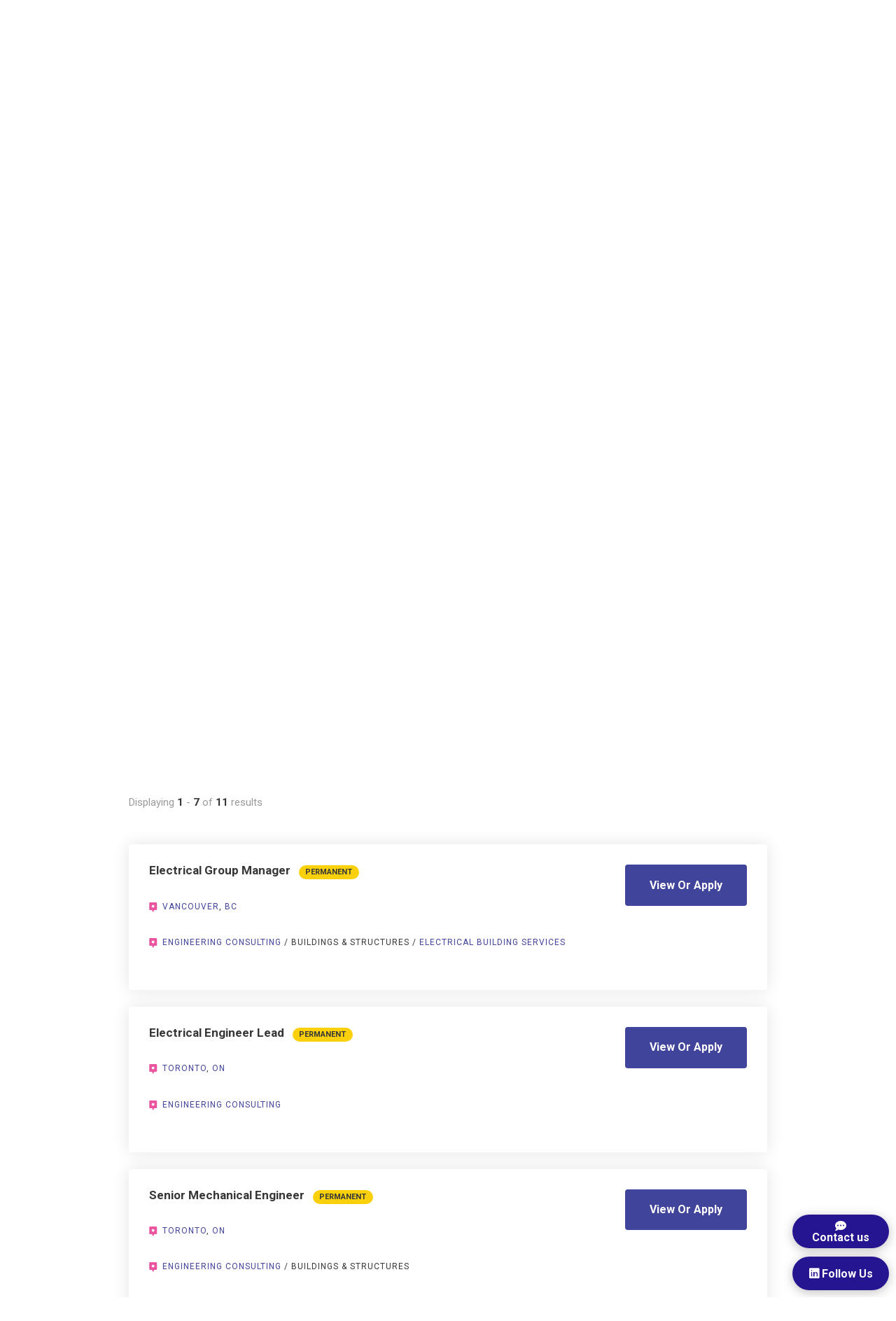

--- FILE ---
content_type: text/html; charset=UTF-8
request_url: https://phmsearch.com/jobs/EngineeringConsulting/BuildingsStructures
body_size: 4976
content:
<!DOCTYPE html>
<html lang="en" class="template-jobs ">
<head>
    <meta charset="utf-8">
    <meta http-equiv="X-UA-Compatible" content="IE=edge">
    <meta name="viewport" content="width=device-width, initial-scale=1">

            <meta name="title" content="Buildings & Structures Jobs in Canada | PHM Simply Technical">
    
        <meta name="description" content="Browse the latest Buildings & Structures Jobs postings in Canada and get career insights from PHM Simply Technical.">
    
        <meta name="keyword" content="">
    
        <meta name="image" content="https://phmsearch.com/images/job-board-banner.jpg">
    
        <meta property="og:url" content="https://phmsearch.com/jobs/EngineeringConsulting/BuildingsStructures">
    <meta property="og:title" content="Buildings & Structures Jobs in Canada | PHM Simply Technical">
    <meta property="og:description" content="Browse the latest Buildings & Structures Jobs postings in Canada and get career insights from PHM Simply Technical.">
    <meta property="og:type" content="website">
    <meta property="og:image" content="https://phmsearch.com/images/job-board-banner.jpg">
    <meta property="og:site_name" content="PHM Job Search">
    
    
    <link rel="apple-touch-icon" sizes="180x180" href="https://phmsearch.com/assets/images/phm-logo.png">
    <link rel="icon" type="image/png" sizes="32x32" href="https://phmsearch.com/assets/images/phm-logo.png">
    <link rel="icon" type="image/png" sizes="16x16" href="https://phmsearch.com/assets/images/phm-logo.png">
    <!-- <link rel="manifest" href="https://phmsearch.com/assets/images/favicons/manifest.json"> -->
    <link rel="mask-icon" href="https://phmsearch.com/assets/images/favicons/safari-pinned-tab.svg" color="#fc3224">
    <link rel="canonical" href="https://phmsearch.com/jobs/EngineeringConsulting/BuildingsStructures">
    <meta name="theme-color" content="#ffffff">

    <!-- CSRF Token -->
    <meta name="csrf-token" content="cjcSdQZ47kW1AAazl9vZXIAaBWYh31wR0ID51EFZ">

            <title>Buildings & Structures Jobs in Engineering Consulting in Canada | PHM Simply Technical</title>
        <!-- Google Analytics -->
    <!-- Global site tag (gtag.js) - Google Analytics -->
    <script async src="https://www.googletagmanager.com/gtag/js?id=UA-111462112-1"></script>
    <script>
        window.dataLayer = window.dataLayer || [];
        function gtag(){dataLayer.push(arguments);}
        gtag('js', new Date());

        gtag('config', 'UA-111462112-1');
    </script>
    
    <!-- Google Tag Manager -->
    <script>(function(w,d,s,l,i){w[l]=w[l]||[];w[l].push({'gtm.start':
    new Date().getTime(),event:'gtm.js'});var f=d.getElementsByTagName(s)[0],
    j=d.createElement(s),dl=l!='dataLayer'?'&l='+l:'';j.async=true;j.src=
    'https://www.googletagmanager.com/gtm.js?id='+i+dl;f.parentNode.insertBefore(j,f);
    })(window,document,'script','dataLayer','GTM-NQNVPF9');</script>
    <!-- End Google Tag Manager -->

    <!-- Google Fonts -->
    <link href="https://fonts.googleapis.com/css?family=Roboto:300,400,500,700,900" rel="stylesheet">
    <link rel="stylesheet" href="https://use.fontawesome.com/releases/v5.0.10/css/all.css" integrity="sha384-+d0P83n9kaQMCwj8F4RJB66tzIwOKmrdb46+porD/OvrJ+37WqIM7UoBtwHO6Nlg" crossorigin="anonymous">
    
    <link rel="stylesheet" href="https://stackpath.bootstrapcdn.com/bootstrap/4.3.1/css/bootstrap.min.css">
    <link rel="stylesheet" href="https://cdn.jsdelivr.net/npm/bootstrap-select@1.13.9/dist/css/bootstrap-select.min.css">
        <!-- Styles -->
    <link rel="stylesheet" href="https://cdnjs.cloudflare.com/ajax/libs/animate.css/3.7.2/animate.min.css">
    <link href="/css/app.min.css" rel="stylesheet">
    <!-- Scripts -->
    <!-- End Google Analytics -->

    <script>
    WebFontConfig = {
        typekit: {
            id: 'dos0osz'
        }
    };
    (function (d) {
        var wf = d.createElement('script'), s = d.scripts[0];
        wf.src = 'https://cdnjs.cloudflare.com/ajax/libs/webfont/1.6.27/webfontloader.js';
        wf.async = true;
        wf.setAttribute('integrity', 'sha256-FL2n/ULq4lZxp5qZGW6boR09sNrvvpsQhjsFxEmcfm8=');
        wf.setAttribute('crossorigin', 'anonymous');
        s.parentNode.insertBefore(wf, s);
    })(document);
    window.dataLayer = window.dataLayer || [];
    </script>
    
    <link rel="stylesheet" href="https://use.fontawesome.com/releases/v5.3.1/css/all.css" integrity="sha384-mzrmE5qonljUremFsqc01SB46JvROS7bZs3IO2EmfFsd15uHvIt+Y8vEf7N7fWAU" crossorigin="anonymous">
    
    
</head>
<body>
    <!-- Google Tag Manager (noscript) -->
    <noscript><iframe src="https://www.googletagmanager.com/ns.html?id=GTM-NQNVPF9"
    height="0" width="0" style="display:none;visibility:hidden"></iframe></noscript>
    <!-- End Google Tag Manager (noscript) -->
    
          <header class="main-header" id="main-header">

	<div class="main-header-container">

    <div class="top">
      <div class="logo">
        <a href="/" title="Home Page"><img src="https://phmsearch.com/assets/images/phm_logo_125x125.png" alt="PHM Logo" class="logo-svg"></a>
      </div>

      <button class="mobile-navigation-toggle" id="mobile-navigation-toggle" type="button">
        <span class="menu-state mobile-menu-open">
          <img src="https://phmsearch.com/assets/images/icon-menu.svg" alt="Open Menu" class="menu-icon">
        </span>

        <span class="menu-state mobile-menu-close">
          <img src="https://phmsearch.com/assets/images/icon-menu-close.svg" alt="Close Menu" class="menu-icon">
        </span>
      </button>
    </div>

		<nav class="header-main-nav" id="header-main-nav">
			<ul class="page-nav">
				<li><a href="https://phmsearch.com/job-board" title="JobBoard">Job Board</a></li>
				<li><a href="https://phmsearch.com/candidate-services" title="Candidate Services">Candidates</a></li>
				<li><a href="https://phmsearch.com/client-services" title="Client Services">Clients</a></li>
				<li>
					<div id="about-us-dropdown" class="dropdown">
						<a href="https://phmsearch.com/about-us" title="">About Us</a>
						<div class="dropdown-content">
							<a href="https://phmsearch.com/about-us?#our-story">Our Story</a>
							<a href="https://phmsearch.com/about-us?#our-values">Our Values</a>
							<a href="https://phmsearch.com/about-us?#our-why">Our Why</a>
							<a href="https://phmsearch.com/about-us?#our-culture">Our Culture</a>
							<a href="https://phmsearch.com/about-us?#our-tribe">Our Tribe</a>
							<a href="https://phmsearch.com/about-us?#careers-list">Join Us</a>
						</div>
					</div>
				</li>
				<li><a href="https://phmsearch.com/contact" title="Contact Us">Contact Us</a></li>
				<li><a href="https://phmsearch.com/blog" title="Blog"><b>Blog</b></a></li>
			</ul>
			<div class="header-special-nav">
				<a href="https://phmsearch.com/find-a-job">Find a Job</a>
			</div>

		</nav>



	</div>
<div class="contact">
	<a href="contact">
		<button class="contact-us-btn">
			<i class="fas fa-comment-dots"></i>
			<span class="contact-us-btn-text">
				Contact us
			</span>
		</button>
	</a>
	<a href="https://ca.linkedin.com/company/phmsearch-wegetengineers">
		<button class="follow-us-btn">
			<i class="fab fa-linkedin" aria-hidden="true"></i>
			<span class='follow-us-btn-text'>
				Follow Us
			</span>
		</button>
	</a>
</div>
</header>
            
    
    <div id="app">
    

	<section class="hero  tall-hero  jobs ">

  		<div class="hero-content">
			<div class="page-container">
							<span class="main-title header-title"><span style="color: #41449b;">Technical Recruitment <strong>Made Easy</strong></span></span>
					</div>

				<h1 class="sub-title page-container header-subtitle">
			<span style="color: #41449b;">Connecting engineering and construction candidates with employers. <strong>Start your search below!</strong></span>
		</h1>
		
				<div class="page-container">
			<div class="hero-search-form-container">
				<div class="hero-search-form">
					<form action="https://phmsearch.com/job-board" method="get">
						<div class="form-container">
							<div class="input-container">
								<input type="text" name="keyword" id="keyword" placeholder="Search jobs by titles or keywords...">
							</div>

							<div class="input-container location-container">
								<input type="text" name="location" id="location" placeholder="Location" class="location">
							</div>

							<div class="button-container">
								<input type="submit" value="Go!" class="button yellow">
							</div>
						</div>
					</form>
				</div>
			</div>
		</div>
			</div>


</section>

	<section class="jobs-list jobs-search-result">
	
		<div class="breadcrumb-container">
						<div class="breadcrumb-list"><a href="/jobs/EngineeringConsulting">Engineering Consulting</a> / Buildings & Structures</div>
					</div>
		
		<div id="searchResults" class="jobs-list-container">
		
			<h1 class="header-title"> Buildings & Structures Jobs in Engineering Consulting </h1>
				
								
			<p class="search-result-summary">
				Displaying <span class="highlight">1</span> - <span class="highlight">7</span> of <span class="highlight">11</span> results 			</p>

												<div class="job-card" data-job-id="Job-1882">
	<h4>Electrical Group Manager</h4>
			<span class="employment-type">Permanent</span>
		<div class="job-apply">
			<a href="/jobs/Job-1882?source=website" class="button purple" title="View Or Apply">View Or Apply</a>
		</div>
	<p class="job-meta">
					<span class="job-location"><a href="/jobs/canada/bc/vancouver">Vancouver</a>, <a href="/jobs/canada/bc">BC</a></span>
					</p>

	<p class="job-meta">
					<span class="job-sector">
												<a href="/jobs/EngineeringConsulting">Engineering Consulting</a>
										</span>
							 
				<span class="sector">
				 
					/ Buildings &amp; Structures 
											/
													</span>
						<!-- <span class="sector">/ Buildings &amp; Structures /</span> -->
							<span class="sector">
				 
																<a href="/jobs/EngineeringConsulting/BuildingsStructures/ElectricalBuildingServices">Electrical Building Services</a>
					 
																	</span>
			</p>

	<div class="job-card-footer">
	</div>
</div>									<div class="job-card" data-job-id="Job-1894d">
	<h4>Electrical Engineer Lead</h4>
			<span class="employment-type">Permanent</span>
		<div class="job-apply">
			<a href="/jobs/Job-1894d?source=website" class="button purple" title="View Or Apply">View Or Apply</a>
		</div>
	<p class="job-meta">
					<span class="job-location"><a href="/jobs/canada/on/toronto">Toronto</a>, <a href="/jobs/canada/on">ON</a></span>
					</p>

	<p class="job-meta">
					<span class="job-sector">
												<a href="/jobs/EngineeringConsulting">Engineering Consulting</a>
										</span>
										<!-- <span class="sector">/ Buildings &amp; Structures, Power /</span> -->
							<span class="sector">
							</span>
			</p>

	<div class="job-card-footer">
	</div>
</div>									<div class="job-card" data-job-id="Job-1612-R5">
	<h4>Senior Mechanical Engineer</h4>
			<span class="employment-type">Permanent</span>
		<div class="job-apply">
			<a href="/jobs/Job-1612-R5?source=website" class="button purple" title="View Or Apply">View Or Apply</a>
		</div>
	<p class="job-meta">
					<span class="job-location"><a href="/jobs/canada/on/toronto">Toronto</a>, <a href="/jobs/canada/on">ON</a></span>
					</p>

	<p class="job-meta">
					<span class="job-sector">
												<a href="/jobs/EngineeringConsulting">Engineering Consulting</a>
										</span>
							 
				<span class="sector">
				 
					/ Buildings &amp; Structures 
													</span>
						<!-- <span class="sector">/ Buildings &amp; Structures /</span> -->
							<span class="sector">
				 
												</span>
			</p>

	<div class="job-card-footer">
	</div>
</div>									<div class="job-card" data-job-id="Job-1819">
	<h4>Electrical Project Manager </h4>
			<span class="employment-type">Permanent</span>
		<div class="job-apply">
			<a href="/jobs/Job-1819?source=website" class="button purple" title="View Or Apply">View Or Apply</a>
		</div>
	<p class="job-meta">
					<span class="job-location"><a href="/jobs/canada/bc/vancouver">Vancouver</a>, <a href="/jobs/canada/bc">BC</a> | <a href="/jobs/canada/bc/victoria">Victoria</a>, <a href="/jobs/canada/bc">BC</a> | <a href="/jobs/canada/bc/calgary">Calgary</a>, <a href="/jobs/canada/bc">BC</a></span>
					</p>

	<p class="job-meta">
					<span class="job-sector">
												<a href="/jobs/EngineeringConsulting">Engineering Consulting</a>
										</span>
							 
				<span class="sector">
				 
					/ Buildings &amp; Structures 
													</span>
						<!-- <span class="sector">/ Buildings &amp; Structures /</span> -->
							<span class="sector">
				 
												</span>
			</p>

	<div class="job-card-footer">
	</div>
</div>									<div class="job-card" data-job-id="Job-1858">
	<h4>Senior Structural Engineer</h4>
			<span class="employment-type">Permanent</span>
		<div class="job-apply">
			<a href="/jobs/Job-1858?source=website" class="button purple" title="View Or Apply">View Or Apply</a>
		</div>
	<p class="job-meta">
					<span class="job-location"><a href="/jobs/canada/mb/winnipeg">Winnipeg</a>, <a href="/jobs/canada/mb">MB</a></span>
					</p>

	<p class="job-meta">
					<span class="job-sector">
												<a href="/jobs/EngineeringConsulting">Engineering Consulting</a>
										</span>
							 
				<span class="sector">
				 
					/ Buildings &amp; Structures 
											/
													</span>
						<!-- <span class="sector">/ Buildings &amp; Structures /</span> -->
							<span class="sector">
				 
																<a href="/jobs/EngineeringConsulting/BuildingsStructures/Structural">Structural</a>
					 
																	</span>
			</p>

	<div class="job-card-footer">
	</div>
</div>									<div class="job-card" data-job-id="Job-1873">
	<h4>Senior CAD Manager</h4>
			<span class="employment-type">Permanent</span>
		<div class="job-apply">
			<a href="/jobs/Job-1873?source=website" class="button purple" title="View Or Apply">View Or Apply</a>
		</div>
	<p class="job-meta">
					<span class="job-location"><a href="/jobs/canada/bc/vancouver">Vancouver</a>, <a href="/jobs/canada/bc">BC</a></span>
					</p>

	<p class="job-meta">
					<span class="job-sector">
												<a href="/jobs/EngineeringConsulting">Engineering Consulting</a>
										</span>
							 
				<span class="sector">
				 
					/ Buildings &amp; Structures 
													</span>
						<!-- <span class="sector">/ Buildings &amp; Structures /</span> -->
							<span class="sector">
				 
												</span>
			</p>

	<div class="job-card-footer">
	</div>
</div>									<div class="job-card" data-job-id="Job-1835">
	<h4>REVIT Technologist or Leader</h4>
			<span class="employment-type">Permanent</span>
		<div class="job-apply">
			<a href="/jobs/Job-1835?source=website" class="button purple" title="View Or Apply">View Or Apply</a>
		</div>
	<p class="job-meta">
					<span class="job-location"><a href="/jobs/canada/bc/vancouver">Vancouver</a>, <a href="/jobs/canada/bc">BC</a></span>
					</p>

	<p class="job-meta">
					<span class="job-sector">
												<a href="/jobs/EngineeringConsulting">Engineering Consulting</a>
										</span>
							 
				<span class="sector">
				 
					/ Buildings &amp; Structures 
											/
													</span>
						<!-- <span class="sector">/ Buildings &amp; Structures /</span> -->
							<span class="sector">
				 
																<a href="/jobs/EngineeringConsulting/BuildingsStructures/RevitBIM">Revit/BIM</a>
					 
																	</span>
			</p>

	<div class="job-card-footer">
	</div>
</div>				
									<nav class="search-result-pages">
    <ul class="search-result-pages">
        <link rel=”canonical” href="https://phmsearch.com/jobs/EngineeringConsulting/BuildingsStructures">
        
        
        
        
        

                                                    <li class="current-page"><span>1</span></li>
                                                                <li><a href="/jobs/EngineeringConsulting/BuildingsStructures?page=2" title="Search Page" rel="next">2</a></li>
                    

        

                 
            <li class="turn-page next-page">
                <a
                                            href="/jobs/EngineeringConsulting/BuildingsStructures?page=2"
                                        title="Next" rel="prev">Next
                </a>
            </li>
            </ul>
</nav>
							
			
		</div>
	</section>

	<section class="testimonial">
	<div class="page-container">

		<p class="testimonial-text"><strong>I didn't know recruiting could be this easy...</strong>as a Human Resources manager for a large engineering firm, we have worked with a lot of search agencies.  PHM is the first and only company that truly understands the types of people we recruit for and delivers us high quality and timely candidates for some of the most difficult positions we assign them.</p>

		<hr>

		<p><span class="testimonial-name">Senior HR Director</span><span class="testimonial-position">Engineering Firm</span></p>

	</div>

</section>

    </div>


    <footer class="main-footer">
	<div class="navigation-block">
		<div class="page-container">
			<div class="logo">
			    <a href="/" title="Home Page"><img src="https://phmsearch.com/assets/images/phm_logo_125x125.png" alt="PHM Logo" class="logo-svg"></a>
			</div>

			<nav class="footer-main-nav">
				<ul class="page-nav">
					<li><a href="https://phmsearch.com/client/login" title="Client Portal">Client Portal</a></li>
					<li><a href="https://phmsearch.com/privacy-policy" title="Privacy Policy">Privacy Policy</a></li>
					<li><a href="https://phmsearch.com/terms-and-conditions" title="Terms of Use">Terms of Use</a></li>
					<li><a href="https://phmsearch.com/contact" title="Contact us">Contact Us</a></li>
					<li><a href="https://phmsearch.com/about-us#careers" title="Careers">Join Us</a></li>
					<li><a href="https://phmsearch.com/contact#newsletter-signup" title="">Newsletter Sign-Up</a></li>
				</ul>
				<ul class="social-nav">
					<li><a href="https://www.facebook.com/PHMSearch/" title="Facebook"><i class="fab fa-facebook" aria-hidden="true"></i></a></li>
					<li><a href="https://www.instagram.com/phmsearch/" title="Instagram"><i class="fab fa-instagram" aria-hidden="true"></i></a></li>
					<li><a href="https://twitter.com/phmsearch" title="Twitter"><i class="fab fa-twitter" aria-hidden="true"></i></a></li>
					<li><a href="https://ca.linkedin.com/company/phmsearch-wegetengineers" title="LinkedIn"><i class="fab fa-linkedin" aria-hidden="true"></i></a></li>
					<li><a href="https://www.google.com/maps?cid=1339593776921982253" title="Google Business"><i class="fab fa-google-plus-g" aria-hidden="true"></i></a></li>
				</ul>
			</nav>
		</div>
	</div>

	<div class="copyright-block">
		<div class="page-container">
			Copyright 2025 PHM Search Group Inc.
		</div>
	</div>

</footer>


    <!-- Scripts -->
        <script src="https://ajax.googleapis.com/ajax/libs/jquery/3.3.1/jquery.min.js"></script>
    <script src="https://cdnjs.cloudflare.com/ajax/libs/jquery-validate/1.19.1/jquery.validate.js"></script>

        <script src="https://cdnjs.cloudflare.com/ajax/libs/popper.js/1.14.7/umd/popper.min.js"></script>
    <script src="https://stackpath.bootstrapcdn.com/bootstrap/4.3.1/js/bootstrap.min.js"></script>
    <script src="https://cdn.jsdelivr.net/npm/bootstrap-select@1.13.9/dist/js/bootstrap-select.min.js"></script>
    
    <script src='https://www.google.com/recaptcha/api.js'></script>
    <!-- <script src="https://maps.googleapis.com/maps/api/js?libraries=places&key=AIzaSyBiY6mN7byzeSCJ1YS5zbXKn7x879AXwjE"></script> -->
    <script src="/js/app.min.js"></script>
    <script src="https://cdnjs.cloudflare.com/ajax/libs/flexibility/2.0.1/flexibility.js" integrity="sha256-ETXu4iIohKzvSucuk6Bv0DCdqiqaTTGeMsjZ72szPzM=" crossorigin="anonymous"></script>
</body>
</html>


--- FILE ---
content_type: text/css
request_url: https://phmsearch.com/css/app.min.css
body_size: 25783
content:
@charset "UTF-8";

/*!
 *
 * PHM
 *
 * Built by Arcane [arcane.ws]
 * copyright 2017
 *
 */

html,
body,
div,
span,
applet,
object,
iframe,
h1,
h2,
h3,
h4,
h5,
h6,
p,
blockquote,
pre,
a,
abbr,
acronym,
address,
big,
cite,
code,
del,
dfn,
em,
img,
ins,
kbd,
q,
s,
samp,
small,
strike,
strong,
sub,
sup,
tt,
var,
b,
u,
i,
center,
dl,
dt,
dd,
ol,
ul,
li,
fieldset,
form,
label,
legend,
table,
caption,
tbody,
tfoot,
thead,
tr,
th,
td,
article,
aside,
canvas,
details,
embed,
figure,
figcaption,
footer,
header,
hgroup,
menu,
nav,
output,
ruby,
section,
summary,
time,
mark,
audio,
video {
  margin: 0;
  padding: 0;
  border: 0;
  font-size: 100%;
  font: inherit;
  vertical-align: baseline;
}

/* HTML5 display-role reset for older browsers */

article,
aside,
details,
figcaption,
figure,
footer,
header,
hgroup,
menu,
nav,
section {
  display: block;
}

body {
  line-height: 1;
}

ol.list-style-none,
ul.list-style-none {
  list-style: none;
}

blockquote,
q {
  quotes: none;
}

blockquote::before,
blockquote::after,
q::before,
q::after {
  content: '';
  content: none;
}

table {
  border-collapse: collapse;
  border-spacing: 0;
}

*,
*:before,
*:after {
  margin: 0;
  padding: 0;
  border: 0;
  -webkit-box-sizing: border-box;
  -khtml-box-sizing: border-box;
  -ms-box-sizing: border-box;
  -o-box-sizing: border-box;
  box-sizing: border-box;
}

*::-moz-selection,
*:before::-moz-selection,
*:after::-moz-selection {
  background: rgba(65, 68, 155, 0.75);
  /* WebKit/Blink Browsers */
}

*::selection,
*:before::selection,
*:after::selection {
  background: rgba(65, 68, 155, 0.75);
  /* WebKit/Blink Browsers */
}

*::-moz-selection,
*:before::-moz-selection,
*:after::-moz-selection {
  background: rgba(65, 68, 155, 0.75);
  /* Gecko Browsers */
}

body {
  margin: 0;
  height: 100%;
  width: 100%;
  min-width: 100%;
  min-height: 100%;
  background-color: #FFFFFF;
}

video::-webkit-media-controls {
  display: none !important;
}

video::-webkit-media-controls-start-playback-button {
  display: none !important;
}

@media screen and (min-width: 30rem) {
  .block-align-center--phone-up {
    display: -webkit-box;
    display: -ms-flexbox;
    display: flex;
  }

  .block-align-center--phone-up,
  .block-align-center--phone-up * {
    text-align: center;
    -webkit-box-pack: center;
        -ms-flex-pack: center;
            justify-content: center;
  }

  .block-align-left--phone-up {
    display: -webkit-box;
    display: -ms-flexbox;
    display: flex;
  }

  .block-align-left--phone-up,
  .block-align-left--phone-up * {
    text-align: left;
    -webkit-box-pack: start;
        -ms-flex-pack: start;
            justify-content: flex-start;
  }

  .block-align-right--phone-up {
    display: -webkit-box;
    display: -ms-flexbox;
    display: flex;
  }

  .block-align-right--phone-up,
  .block-align-right--phone-up * {
    text-align: right;
    -webkit-box-pack: end;
        -ms-flex-pack: end;
            justify-content: flex-end;
  }

  .block-valign-middle--phone-up {
    height: 100%;
    display: -webkit-box;
    display: -ms-flexbox;
    display: flex;
    -webkit-box-align: center;
        -ms-flex-align: center;
            align-items: center;
  }

  .block-valign-top--phone-up {
    height: 100%;
    display: -webkit-box;
    display: -ms-flexbox;
    display: flex;
    -webkit-box-align: start;
        -ms-flex-align: start;
            align-items: flex-start;
  }

  .block-valign-bottom--phone-up {
    height: 100%;
    display: -webkit-box;
    display: -ms-flexbox;
    display: flex;
    -webkit-box-align: end;
        -ms-flex-align: end;
            align-items: flex-end;
  }
}

@media screen and (max-width: 29.9375rem) {
  .block-align-center--phone-down {
    display: -webkit-box;
    display: -ms-flexbox;
    display: flex;
  }

  .block-align-center--phone-down,
  .block-align-center--phone-down * {
    text-align: center;
    -webkit-box-pack: center;
        -ms-flex-pack: center;
            justify-content: center;
  }

  .block-align-left--phone-down {
    display: -webkit-box;
    display: -ms-flexbox;
    display: flex;
  }

  .block-align-left--phone-down,
  .block-align-left--phone-down * {
    text-align: left;
    -webkit-box-pack: start;
        -ms-flex-pack: start;
            justify-content: flex-start;
  }

  .block-align-right--phone-down {
    display: -webkit-box;
    display: -ms-flexbox;
    display: flex;
  }

  .block-align-right--phone-down,
  .block-align-right--phone-down * {
    text-align: right;
    -webkit-box-pack: end;
        -ms-flex-pack: end;
            justify-content: flex-end;
  }

  .block-valign-middle--phone-down {
    height: 100%;
    display: -webkit-box;
    display: -ms-flexbox;
    display: flex;
    -webkit-box-align: center;
        -ms-flex-align: center;
            align-items: center;
  }

  .block-valign-top--phone-down {
    height: 100%;
    display: -webkit-box;
    display: -ms-flexbox;
    display: flex;
    -webkit-box-align: start;
        -ms-flex-align: start;
            align-items: flex-start;
  }

  .block-valign-bottom--phone-down {
    height: 100%;
    display: -webkit-box;
    display: -ms-flexbox;
    display: flex;
    -webkit-box-align: end;
        -ms-flex-align: end;
            align-items: flex-end;
  }
}

@media screen and (min-width: 46rem) {
  .block-align-center--tablet-up {
    display: -webkit-box;
    display: -ms-flexbox;
    display: flex;
  }

  .block-align-center--tablet-up,
  .block-align-center--tablet-up * {
    text-align: center;
    -webkit-box-pack: center;
        -ms-flex-pack: center;
            justify-content: center;
  }

  .block-align-left--tablet-up {
    display: -webkit-box;
    display: -ms-flexbox;
    display: flex;
  }

  .block-align-left--tablet-up,
  .block-align-left--tablet-up * {
    text-align: left;
    -webkit-box-pack: start;
        -ms-flex-pack: start;
            justify-content: flex-start;
  }

  .block-align-right--tablet-up {
    display: -webkit-box;
    display: -ms-flexbox;
    display: flex;
  }

  .block-align-right--tablet-up,
  .block-align-right--tablet-up * {
    text-align: right;
    -webkit-box-pack: end;
        -ms-flex-pack: end;
            justify-content: flex-end;
  }

  .block-valign-middle--tablet-up {
    height: 100%;
    display: -webkit-box;
    display: -ms-flexbox;
    display: flex;
    -webkit-box-align: center;
        -ms-flex-align: center;
            align-items: center;
  }

  .block-valign-top--tablet-up {
    height: 100%;
    display: -webkit-box;
    display: -ms-flexbox;
    display: flex;
    -webkit-box-align: start;
        -ms-flex-align: start;
            align-items: flex-start;
  }

  .block-valign-bottom--tablet-up {
    height: 100%;
    display: -webkit-box;
    display: -ms-flexbox;
    display: flex;
    -webkit-box-align: end;
        -ms-flex-align: end;
            align-items: flex-end;
  }
}

@media screen and (max-width: 45.9375rem) {
  .block-align-center--tablet-down {
    display: -webkit-box;
    display: -ms-flexbox;
    display: flex;
  }

  .block-align-center--tablet-down,
  .block-align-center--tablet-down * {
    text-align: center;
    -webkit-box-pack: center;
        -ms-flex-pack: center;
            justify-content: center;
  }

  .block-align-left--tablet-down {
    display: -webkit-box;
    display: -ms-flexbox;
    display: flex;
  }

  .block-align-left--tablet-down,
  .block-align-left--tablet-down * {
    text-align: left;
    -webkit-box-pack: start;
        -ms-flex-pack: start;
            justify-content: flex-start;
  }

  .block-align-right--tablet-down {
    display: -webkit-box;
    display: -ms-flexbox;
    display: flex;
  }

  .block-align-right--tablet-down,
  .block-align-right--tablet-down * {
    text-align: right;
    -webkit-box-pack: end;
        -ms-flex-pack: end;
            justify-content: flex-end;
  }

  .block-valign-middle--tablet-down {
    height: 100%;
    display: -webkit-box;
    display: -ms-flexbox;
    display: flex;
    -webkit-box-align: center;
        -ms-flex-align: center;
            align-items: center;
  }

  .block-valign-top--tablet-down {
    height: 100%;
    display: -webkit-box;
    display: -ms-flexbox;
    display: flex;
    -webkit-box-align: start;
        -ms-flex-align: start;
            align-items: flex-start;
  }

  .block-valign-bottom--tablet-down {
    height: 100%;
    display: -webkit-box;
    display: -ms-flexbox;
    display: flex;
    -webkit-box-align: end;
        -ms-flex-align: end;
            align-items: flex-end;
  }
}

@media screen and (min-width: 60rem) {
  .block-align-center--laptop-up {
    display: -webkit-box;
    display: -ms-flexbox;
    display: flex;
  }

  .block-align-center--laptop-up,
  .block-align-center--laptop-up * {
    text-align: center;
    -webkit-box-pack: center;
        -ms-flex-pack: center;
            justify-content: center;
  }

  .block-align-left--laptop-up {
    display: -webkit-box;
    display: -ms-flexbox;
    display: flex;
  }

  .block-align-left--laptop-up,
  .block-align-left--laptop-up * {
    text-align: left;
    -webkit-box-pack: start;
        -ms-flex-pack: start;
            justify-content: flex-start;
  }

  .block-align-right--laptop-up {
    display: -webkit-box;
    display: -ms-flexbox;
    display: flex;
  }

  .block-align-right--laptop-up,
  .block-align-right--laptop-up * {
    text-align: right;
    -webkit-box-pack: end;
        -ms-flex-pack: end;
            justify-content: flex-end;
  }

  .block-valign-middle--laptop-up {
    height: 100%;
    display: -webkit-box;
    display: -ms-flexbox;
    display: flex;
    -webkit-box-align: center;
        -ms-flex-align: center;
            align-items: center;
  }

  .block-valign-top--laptop-up {
    height: 100%;
    display: -webkit-box;
    display: -ms-flexbox;
    display: flex;
    -webkit-box-align: start;
        -ms-flex-align: start;
            align-items: flex-start;
  }

  .block-valign-bottom--laptop-up {
    height: 100%;
    display: -webkit-box;
    display: -ms-flexbox;
    display: flex;
    -webkit-box-align: end;
        -ms-flex-align: end;
            align-items: flex-end;
  }
}

@media screen and (max-width: 59.9375rem) {
  .block-align-center--laptop-down {
    display: -webkit-box;
    display: -ms-flexbox;
    display: flex;
  }

  .block-align-center--laptop-down,
  .block-align-center--laptop-down * {
    text-align: center;
    -webkit-box-pack: center;
        -ms-flex-pack: center;
            justify-content: center;
  }

  .block-align-left--laptop-down {
    display: -webkit-box;
    display: -ms-flexbox;
    display: flex;
  }

  .block-align-left--laptop-down,
  .block-align-left--laptop-down * {
    text-align: left;
    -webkit-box-pack: start;
        -ms-flex-pack: start;
            justify-content: flex-start;
  }

  .block-align-right--laptop-down {
    display: -webkit-box;
    display: -ms-flexbox;
    display: flex;
  }

  .block-align-right--laptop-down,
  .block-align-right--laptop-down * {
    text-align: right;
    -webkit-box-pack: end;
        -ms-flex-pack: end;
            justify-content: flex-end;
  }

  .block-valign-middle--laptop-down {
    height: 100%;
    display: -webkit-box;
    display: -ms-flexbox;
    display: flex;
    -webkit-box-align: center;
        -ms-flex-align: center;
            align-items: center;
  }

  .block-valign-top--laptop-down {
    height: 100%;
    display: -webkit-box;
    display: -ms-flexbox;
    display: flex;
    -webkit-box-align: start;
        -ms-flex-align: start;
            align-items: flex-start;
  }

  .block-valign-bottom--laptop-down {
    height: 100%;
    display: -webkit-box;
    display: -ms-flexbox;
    display: flex;
    -webkit-box-align: end;
        -ms-flex-align: end;
            align-items: flex-end;
  }
}

@media screen and (min-width: 85.375rem) {
  .block-align-center--desktop-up {
    display: -webkit-box;
    display: -ms-flexbox;
    display: flex;
  }

  .block-align-center--desktop-up,
  .block-align-center--desktop-up * {
    text-align: center;
    -webkit-box-pack: center;
        -ms-flex-pack: center;
            justify-content: center;
  }

  .block-align-left--desktop-up {
    display: -webkit-box;
    display: -ms-flexbox;
    display: flex;
  }

  .block-align-left--desktop-up,
  .block-align-left--desktop-up * {
    text-align: left;
    -webkit-box-pack: start;
        -ms-flex-pack: start;
            justify-content: flex-start;
  }

  .block-align-right--desktop-up {
    display: -webkit-box;
    display: -ms-flexbox;
    display: flex;
  }

  .block-align-right--desktop-up,
  .block-align-right--desktop-up * {
    text-align: right;
    -webkit-box-pack: end;
        -ms-flex-pack: end;
            justify-content: flex-end;
  }

  .block-valign-middle--desktop-up {
    height: 100%;
    display: -webkit-box;
    display: -ms-flexbox;
    display: flex;
    -webkit-box-align: center;
        -ms-flex-align: center;
            align-items: center;
  }

  .block-valign-top--desktop-up {
    height: 100%;
    display: -webkit-box;
    display: -ms-flexbox;
    display: flex;
    -webkit-box-align: start;
        -ms-flex-align: start;
            align-items: flex-start;
  }

  .block-valign-bottom--desktop-up {
    height: 100%;
    display: -webkit-box;
    display: -ms-flexbox;
    display: flex;
    -webkit-box-align: end;
        -ms-flex-align: end;
            align-items: flex-end;
  }
}

@media screen and (max-width: 85.3125rem) {
  .block-align-center--desktop-down {
    display: -webkit-box;
    display: -ms-flexbox;
    display: flex;
  }

  .block-align-center--desktop-down,
  .block-align-center--desktop-down * {
    text-align: center;
    -webkit-box-pack: center;
        -ms-flex-pack: center;
            justify-content: center;
  }

  .block-align-left--desktop-down {
    display: -webkit-box;
    display: -ms-flexbox;
    display: flex;
  }

  .block-align-left--desktop-down,
  .block-align-left--desktop-down * {
    text-align: left;
    -webkit-box-pack: start;
        -ms-flex-pack: start;
            justify-content: flex-start;
  }

  .block-align-right--desktop-down {
    display: -webkit-box;
    display: -ms-flexbox;
    display: flex;
  }

  .block-align-right--desktop-down,
  .block-align-right--desktop-down * {
    text-align: right;
    -webkit-box-pack: end;
        -ms-flex-pack: end;
            justify-content: flex-end;
  }

  .block-valign-middle--desktop-down {
    height: 100%;
    display: -webkit-box;
    display: -ms-flexbox;
    display: flex;
    -webkit-box-align: center;
        -ms-flex-align: center;
            align-items: center;
  }

  .block-valign-top--desktop-down {
    height: 100%;
    display: -webkit-box;
    display: -ms-flexbox;
    display: flex;
    -webkit-box-align: start;
        -ms-flex-align: start;
            align-items: flex-start;
  }

  .block-valign-bottom--desktop-down {
    height: 100%;
    display: -webkit-box;
    display: -ms-flexbox;
    display: flex;
    -webkit-box-align: end;
        -ms-flex-align: end;
            align-items: flex-end;
  }
}

@media screen and (min-width: 67.5rem) {
  .block-align-center--menu-up {
    display: -webkit-box;
    display: -ms-flexbox;
    display: flex;
  }

  .block-align-center--menu-up,
  .block-align-center--menu-up * {
    text-align: center;
    -webkit-box-pack: center;
        -ms-flex-pack: center;
            justify-content: center;
  }

  .block-align-left--menu-up {
    display: -webkit-box;
    display: -ms-flexbox;
    display: flex;
  }

  .block-align-left--menu-up,
  .block-align-left--menu-up * {
    text-align: left;
    -webkit-box-pack: start;
        -ms-flex-pack: start;
            justify-content: flex-start;
  }

  .block-align-right--menu-up {
    display: -webkit-box;
    display: -ms-flexbox;
    display: flex;
  }

  .block-align-right--menu-up,
  .block-align-right--menu-up * {
    text-align: right;
    -webkit-box-pack: end;
        -ms-flex-pack: end;
            justify-content: flex-end;
  }

  .block-valign-middle--menu-up {
    height: 100%;
    display: -webkit-box;
    display: -ms-flexbox;
    display: flex;
    -webkit-box-align: center;
        -ms-flex-align: center;
            align-items: center;
  }

  .block-valign-top--menu-up {
    height: 100%;
    display: -webkit-box;
    display: -ms-flexbox;
    display: flex;
    -webkit-box-align: start;
        -ms-flex-align: start;
            align-items: flex-start;
  }

  .block-valign-bottom--menu-up {
    height: 100%;
    display: -webkit-box;
    display: -ms-flexbox;
    display: flex;
    -webkit-box-align: end;
        -ms-flex-align: end;
            align-items: flex-end;
  }
}

@media screen and (max-width: 67.4375rem) {
  .block-align-center--menu-down {
    display: -webkit-box;
    display: -ms-flexbox;
    display: flex;
  }

  .block-align-center--menu-down,
  .block-align-center--menu-down * {
    text-align: center;
    -webkit-box-pack: center;
        -ms-flex-pack: center;
            justify-content: center;
  }

  .block-align-left--menu-down {
    display: -webkit-box;
    display: -ms-flexbox;
    display: flex;
  }

  .block-align-left--menu-down,
  .block-align-left--menu-down * {
    text-align: left;
    -webkit-box-pack: start;
        -ms-flex-pack: start;
            justify-content: flex-start;
  }

  .block-align-right--menu-down {
    display: -webkit-box;
    display: -ms-flexbox;
    display: flex;
  }

  .block-align-right--menu-down,
  .block-align-right--menu-down * {
    text-align: right;
    -webkit-box-pack: end;
        -ms-flex-pack: end;
            justify-content: flex-end;
  }

  .block-valign-middle--menu-down {
    height: 100%;
    display: -webkit-box;
    display: -ms-flexbox;
    display: flex;
    -webkit-box-align: center;
        -ms-flex-align: center;
            align-items: center;
  }

  .block-valign-top--menu-down {
    height: 100%;
    display: -webkit-box;
    display: -ms-flexbox;
    display: flex;
    -webkit-box-align: start;
        -ms-flex-align: start;
            align-items: flex-start;
  }

  .block-valign-bottom--menu-down {
    height: 100%;
    display: -webkit-box;
    display: -ms-flexbox;
    display: flex;
    -webkit-box-align: end;
        -ms-flex-align: end;
            align-items: flex-end;
  }
}

@media screen and (min-width: 30rem) {
  .text-align-center--phone-up,
  .text-align-center--phone-up > * {
    text-align: center;
  }

  .text-align-center--phone-up > .button-group {
    -webkit-box-pack: center;
        -ms-flex-pack: center;
            justify-content: center;
  }

  .text-align-center--phone-up > img {
    display: block;
    margin-left: auto;
    margin-right: auto;
  }

  .text-align-center--phone-up > hr {
    margin-left: auto;
    margin-right: auto;
  }

  .text-align-left--phone-up,
  .text-align-left--phone-up * {
    text-align: left;
  }

  .button-group.text-align-left--phone-up,
  .text-align-left--phone-up * {
    -webkit-box-pack: start;
        -ms-flex-pack: start;
            justify-content: flex-start;
  }

  .text-align-right--phone-up,
  .text-align-right--phone-up * {
    text-align: right;
  }

  .button-group.text-align-right--phone-up {
    -webkit-box-pack: end;
        -ms-flex-pack: end;
            justify-content: flex-end;
  }

  .text-valign-middle--phone-up {
    position: relative;
    display: -webkit-box;
    display: -ms-flexbox;
    display: flex;
    -webkit-box-align: center;
        -ms-flex-align: center;
            align-items: center;
  }

  .text-valign-middle--phone-up > * ~ * {
    margin-left: 2rem;
  }
}

@media screen and (max-width: 29.9375rem) {
  .text-align-center--phone-down,
  .text-align-center--phone-down > * {
    text-align: center;
  }

  .text-align-center--phone-down > .button-group {
    -webkit-box-pack: center;
        -ms-flex-pack: center;
            justify-content: center;
  }

  .text-align-center--phone-down > img {
    display: block;
    margin-left: auto;
    margin-right: auto;
  }

  .text-align-center--phone-down > hr {
    margin-left: auto;
    margin-right: auto;
  }

  .text-align-left--phone-down,
  .text-align-left--phone-down * {
    text-align: left;
  }

  .button-group.text-align-left--phone-down,
  .text-align-left--phone-down * {
    -webkit-box-pack: start;
        -ms-flex-pack: start;
            justify-content: flex-start;
  }

  .text-align-right--phone-down,
  .text-align-right--phone-down * {
    text-align: right;
  }

  .button-group.text-align-right--phone-down {
    -webkit-box-pack: end;
        -ms-flex-pack: end;
            justify-content: flex-end;
  }

  .text-valign-middle--phone-down {
    position: relative;
    display: -webkit-box;
    display: -ms-flexbox;
    display: flex;
    -webkit-box-align: center;
        -ms-flex-align: center;
            align-items: center;
  }

  .text-valign-middle--phone-down > * ~ * {
    margin-left: 2rem;
  }
}

@media screen and (min-width: 46rem) {
  .text-align-center--tablet-up,
  .text-align-center--tablet-up > * {
    text-align: center;
  }

  .text-align-center--tablet-up > .button-group {
    -webkit-box-pack: center;
        -ms-flex-pack: center;
            justify-content: center;
  }

  .text-align-center--tablet-up > img {
    display: block;
    margin-left: auto;
    margin-right: auto;
  }

  .text-align-center--tablet-up > hr {
    margin-left: auto;
    margin-right: auto;
  }

  .text-align-left--tablet-up,
  .text-align-left--tablet-up * {
    text-align: left;
  }

  .button-group.text-align-left--tablet-up,
  .text-align-left--tablet-up * {
    -webkit-box-pack: start;
        -ms-flex-pack: start;
            justify-content: flex-start;
  }

  .text-align-right--tablet-up,
  .text-align-right--tablet-up * {
    text-align: right;
  }

  .button-group.text-align-right--tablet-up {
    -webkit-box-pack: end;
        -ms-flex-pack: end;
            justify-content: flex-end;
  }

  .text-valign-middle--tablet-up {
    position: relative;
    display: -webkit-box;
    display: -ms-flexbox;
    display: flex;
    -webkit-box-align: center;
        -ms-flex-align: center;
            align-items: center;
  }

  .text-valign-middle--tablet-up > * ~ * {
    margin-left: 2rem;
  }
}

@media screen and (max-width: 45.9375rem) {
  .text-align-center--tablet-down,
  .text-align-center--tablet-down > * {
    text-align: center;
  }

  .text-align-center--tablet-down > .button-group {
    -webkit-box-pack: center;
        -ms-flex-pack: center;
            justify-content: center;
  }

  .text-align-center--tablet-down > img {
    display: block;
    margin-left: auto;
    margin-right: auto;
  }

  .text-align-center--tablet-down > hr {
    margin-left: auto;
    margin-right: auto;
  }

  .text-align-left--tablet-down,
  .text-align-left--tablet-down * {
    text-align: left;
  }

  .button-group.text-align-left--tablet-down,
  .text-align-left--tablet-down * {
    -webkit-box-pack: start;
        -ms-flex-pack: start;
            justify-content: flex-start;
  }

  .text-align-right--tablet-down,
  .text-align-right--tablet-down * {
    text-align: right;
  }

  .button-group.text-align-right--tablet-down {
    -webkit-box-pack: end;
        -ms-flex-pack: end;
            justify-content: flex-end;
  }

  .text-valign-middle--tablet-down {
    position: relative;
    display: -webkit-box;
    display: -ms-flexbox;
    display: flex;
    -webkit-box-align: center;
        -ms-flex-align: center;
            align-items: center;
  }

  .text-valign-middle--tablet-down > * ~ * {
    margin-left: 2rem;
  }
}

@media screen and (min-width: 60rem) {
  .text-align-center--laptop-up,
  .text-align-center--laptop-up > * {
    text-align: center;
  }

  .text-align-center--laptop-up > .button-group {
    -webkit-box-pack: center;
        -ms-flex-pack: center;
            justify-content: center;
  }

  .text-align-center--laptop-up > img {
    display: block;
    margin-left: auto;
    margin-right: auto;
  }

  .text-align-center--laptop-up > hr {
    margin-left: auto;
    margin-right: auto;
  }

  .text-align-left--laptop-up,
  .text-align-left--laptop-up * {
    text-align: left;
  }

  .button-group.text-align-left--laptop-up,
  .text-align-left--laptop-up * {
    -webkit-box-pack: start;
        -ms-flex-pack: start;
            justify-content: flex-start;
  }

  .text-align-right--laptop-up,
  .text-align-right--laptop-up * {
    text-align: right;
  }

  .button-group.text-align-right--laptop-up {
    -webkit-box-pack: end;
        -ms-flex-pack: end;
            justify-content: flex-end;
  }

  .text-valign-middle--laptop-up {
    position: relative;
    display: -webkit-box;
    display: -ms-flexbox;
    display: flex;
    -webkit-box-align: center;
        -ms-flex-align: center;
            align-items: center;
  }

  .text-valign-middle--laptop-up > * ~ * {
    margin-left: 2rem;
  }
}

@media screen and (max-width: 59.9375rem) {
  .text-align-center--laptop-down,
  .text-align-center--laptop-down > * {
    text-align: center;
  }

  .text-align-center--laptop-down > .button-group {
    -webkit-box-pack: center;
        -ms-flex-pack: center;
            justify-content: center;
  }

  .text-align-center--laptop-down > img {
    display: block;
    margin-left: auto;
    margin-right: auto;
  }

  .text-align-center--laptop-down > hr {
    margin-left: auto;
    margin-right: auto;
  }

  .text-align-left--laptop-down,
  .text-align-left--laptop-down * {
    text-align: left;
  }

  .button-group.text-align-left--laptop-down,
  .text-align-left--laptop-down * {
    -webkit-box-pack: start;
        -ms-flex-pack: start;
            justify-content: flex-start;
  }

  .text-align-right--laptop-down,
  .text-align-right--laptop-down * {
    text-align: right;
  }

  .button-group.text-align-right--laptop-down {
    -webkit-box-pack: end;
        -ms-flex-pack: end;
            justify-content: flex-end;
  }

  .text-valign-middle--laptop-down {
    position: relative;
    display: -webkit-box;
    display: -ms-flexbox;
    display: flex;
    -webkit-box-align: center;
        -ms-flex-align: center;
            align-items: center;
  }

  .text-valign-middle--laptop-down > * ~ * {
    margin-left: 2rem;
  }
}

@media screen and (min-width: 85.375rem) {
  .text-align-center--desktop-up,
  .text-align-center--desktop-up > * {
    text-align: center;
  }

  .text-align-center--desktop-up > .button-group {
    -webkit-box-pack: center;
        -ms-flex-pack: center;
            justify-content: center;
  }

  .text-align-center--desktop-up > img {
    display: block;
    margin-left: auto;
    margin-right: auto;
  }

  .text-align-center--desktop-up > hr {
    margin-left: auto;
    margin-right: auto;
  }

  .text-align-left--desktop-up,
  .text-align-left--desktop-up * {
    text-align: left;
  }

  .button-group.text-align-left--desktop-up,
  .text-align-left--desktop-up * {
    -webkit-box-pack: start;
        -ms-flex-pack: start;
            justify-content: flex-start;
  }

  .text-align-right--desktop-up,
  .text-align-right--desktop-up * {
    text-align: right;
  }

  .button-group.text-align-right--desktop-up {
    -webkit-box-pack: end;
        -ms-flex-pack: end;
            justify-content: flex-end;
  }

  .text-valign-middle--desktop-up {
    position: relative;
    display: -webkit-box;
    display: -ms-flexbox;
    display: flex;
    -webkit-box-align: center;
        -ms-flex-align: center;
            align-items: center;
  }

  .text-valign-middle--desktop-up > * ~ * {
    margin-left: 2rem;
  }
}

@media screen and (max-width: 85.3125rem) {
  .text-align-center--desktop-down,
  .text-align-center--desktop-down > * {
    text-align: center;
  }

  .text-align-center--desktop-down > .button-group {
    -webkit-box-pack: center;
        -ms-flex-pack: center;
            justify-content: center;
  }

  .text-align-center--desktop-down > img {
    display: block;
    margin-left: auto;
    margin-right: auto;
  }

  .text-align-center--desktop-down > hr {
    margin-left: auto;
    margin-right: auto;
  }

  .text-align-left--desktop-down,
  .text-align-left--desktop-down * {
    text-align: left;
  }

  .button-group.text-align-left--desktop-down,
  .text-align-left--desktop-down * {
    -webkit-box-pack: start;
        -ms-flex-pack: start;
            justify-content: flex-start;
  }

  .text-align-right--desktop-down,
  .text-align-right--desktop-down * {
    text-align: right;
  }

  .button-group.text-align-right--desktop-down {
    -webkit-box-pack: end;
        -ms-flex-pack: end;
            justify-content: flex-end;
  }

  .text-valign-middle--desktop-down {
    position: relative;
    display: -webkit-box;
    display: -ms-flexbox;
    display: flex;
    -webkit-box-align: center;
        -ms-flex-align: center;
            align-items: center;
  }

  .text-valign-middle--desktop-down > * ~ * {
    margin-left: 2rem;
  }
}

@media screen and (min-width: 67.5rem) {
  .text-align-center--menu-up,
  .text-align-center--menu-up > * {
    text-align: center;
  }

  .text-align-center--menu-up > .button-group {
    -webkit-box-pack: center;
        -ms-flex-pack: center;
            justify-content: center;
  }

  .text-align-center--menu-up > img {
    display: block;
    margin-left: auto;
    margin-right: auto;
  }

  .text-align-center--menu-up > hr {
    margin-left: auto;
    margin-right: auto;
  }

  .text-align-left--menu-up,
  .text-align-left--menu-up * {
    text-align: left;
  }

  .button-group.text-align-left--menu-up,
  .text-align-left--menu-up * {
    -webkit-box-pack: start;
        -ms-flex-pack: start;
            justify-content: flex-start;
  }

  .text-align-right--menu-up,
  .text-align-right--menu-up * {
    text-align: right;
  }

  .button-group.text-align-right--menu-up {
    -webkit-box-pack: end;
        -ms-flex-pack: end;
            justify-content: flex-end;
  }

  .text-valign-middle--menu-up {
    position: relative;
    display: -webkit-box;
    display: -ms-flexbox;
    display: flex;
    -webkit-box-align: center;
        -ms-flex-align: center;
            align-items: center;
  }

  .text-valign-middle--menu-up > * ~ * {
    margin-left: 2rem;
  }
}

@media screen and (max-width: 67.4375rem) {
  .text-align-center--menu-down,
  .text-align-center--menu-down > * {
    text-align: center;
  }

  .text-align-center--menu-down > .button-group {
    -webkit-box-pack: center;
        -ms-flex-pack: center;
            justify-content: center;
  }

  .text-align-center--menu-down > img {
    display: block;
    margin-left: auto;
    margin-right: auto;
  }

  .text-align-center--menu-down > hr {
    margin-left: auto;
    margin-right: auto;
  }

  .text-align-left--menu-down,
  .text-align-left--menu-down * {
    text-align: left;
  }

  .button-group.text-align-left--menu-down,
  .text-align-left--menu-down * {
    -webkit-box-pack: start;
        -ms-flex-pack: start;
            justify-content: flex-start;
  }

  .text-align-right--menu-down,
  .text-align-right--menu-down * {
    text-align: right;
  }

  .button-group.text-align-right--menu-down {
    -webkit-box-pack: end;
        -ms-flex-pack: end;
            justify-content: flex-end;
  }

  .text-valign-middle--menu-down {
    position: relative;
    display: -webkit-box;
    display: -ms-flexbox;
    display: flex;
    -webkit-box-align: center;
        -ms-flex-align: center;
            align-items: center;
  }

  .text-valign-middle--menu-down > * ~ * {
    margin-left: 2rem;
  }
}

@media screen and (min-width: 30rem) {
  .padding-none {
    padding: 0;
  }
}

@media screen and (min-width: 46rem) {
  .padding-none {
    padding: 0;
  }
}

@media screen and (min-width: 60rem) {
  .padding-none {
    padding: 0;
  }
}

@media screen and (min-width: 85.375rem) {
  .padding-none {
    padding: 0;
  }
}

@media screen and (min-width: 67.5rem) {
  .padding-none {
    padding: 0;
  }
}

@media screen and (min-width: 30rem) {
  .padding-xs {
    padding: 0.5rem;
  }
}

@media screen and (min-width: 46rem) {
  .padding-xs {
    padding: 0.5rem;
  }
}

@media screen and (min-width: 60rem) {
  .padding-xs {
    padding: 0.5rem;
  }
}

@media screen and (min-width: 85.375rem) {
  .padding-xs {
    padding: 0.5rem;
  }
}

@media screen and (min-width: 67.5rem) {
  .padding-xs {
    padding: 0.5rem;
  }
}

@media screen and (min-width: 30rem) {
  .padding-sm {
    padding: 1rem;
  }
}

@media screen and (min-width: 46rem) {
  .padding-sm {
    padding: 1rem;
  }
}

@media screen and (min-width: 60rem) {
  .padding-sm {
    padding: 1rem;
  }
}

@media screen and (min-width: 85.375rem) {
  .padding-sm {
    padding: 1rem;
  }
}

@media screen and (min-width: 67.5rem) {
  .padding-sm {
    padding: 1rem;
  }
}

@media screen and (min-width: 30rem) {
  .padding-md {
    padding: 2rem;
  }
}

@media screen and (min-width: 46rem) {
  .padding-md {
    padding: 2rem;
  }
}

@media screen and (min-width: 60rem) {
  .padding-md {
    padding: 2rem;
  }
}

@media screen and (min-width: 85.375rem) {
  .padding-md {
    padding: 2rem;
  }
}

@media screen and (min-width: 67.5rem) {
  .padding-md {
    padding: 2rem;
  }
}

@media screen and (min-width: 30rem) {
  .padding-lg {
    padding: 4rem;
  }
}

@media screen and (min-width: 46rem) {
  .padding-lg {
    padding: 4rem;
  }
}

@media screen and (min-width: 60rem) {
  .padding-lg {
    padding: 4rem;
  }
}

@media screen and (min-width: 85.375rem) {
  .padding-lg {
    padding: 4rem;
  }
}

@media screen and (min-width: 67.5rem) {
  .padding-lg {
    padding: 4rem;
  }
}

@media screen and (min-width: 30rem) {
  .padding-xl {
    padding: 8rem;
  }
}

@media screen and (min-width: 46rem) {
  .padding-xl {
    padding: 8rem;
  }
}

@media screen and (min-width: 60rem) {
  .padding-xl {
    padding: 8rem;
  }
}

@media screen and (min-width: 85.375rem) {
  .padding-xl {
    padding: 8rem;
  }
}

@media screen and (min-width: 67.5rem) {
  .padding-xl {
    padding: 8rem;
  }
}

@media screen and (min-width: 30rem) {
  .padding-top-none {
    padding-top: 0;
  }
}

@media screen and (min-width: 46rem) {
  .padding-top-none {
    padding-top: 0;
  }
}

@media screen and (min-width: 60rem) {
  .padding-top-none {
    padding-top: 0;
  }
}

@media screen and (min-width: 85.375rem) {
  .padding-top-none {
    padding-top: 0;
  }
}

@media screen and (min-width: 67.5rem) {
  .padding-top-none {
    padding-top: 0;
  }
}

@media screen and (min-width: 30rem) {
  .padding-top-xs {
    padding-top: 0.5rem;
  }
}

@media screen and (min-width: 46rem) {
  .padding-top-xs {
    padding-top: 0.5rem;
  }
}

@media screen and (min-width: 60rem) {
  .padding-top-xs {
    padding-top: 0.5rem;
  }
}

@media screen and (min-width: 85.375rem) {
  .padding-top-xs {
    padding-top: 0.5rem;
  }
}

@media screen and (min-width: 67.5rem) {
  .padding-top-xs {
    padding-top: 0.5rem;
  }
}

@media screen and (min-width: 30rem) {
  .padding-top-sm {
    padding-top: 1rem;
  }
}

@media screen and (min-width: 46rem) {
  .padding-top-sm {
    padding-top: 1rem;
  }
}

@media screen and (min-width: 60rem) {
  .padding-top-sm {
    padding-top: 1rem;
  }
}

@media screen and (min-width: 85.375rem) {
  .padding-top-sm {
    padding-top: 1rem;
  }
}

@media screen and (min-width: 67.5rem) {
  .padding-top-sm {
    padding-top: 1rem;
  }
}

@media screen and (min-width: 30rem) {
  .padding-top-md {
    padding-top: 2rem;
  }
}

@media screen and (min-width: 46rem) {
  .padding-top-md {
    padding-top: 2rem;
  }
}

@media screen and (min-width: 60rem) {
  .padding-top-md {
    padding-top: 2rem;
  }
}

@media screen and (min-width: 85.375rem) {
  .padding-top-md {
    padding-top: 2rem;
  }
}

@media screen and (min-width: 67.5rem) {
  .padding-top-md {
    padding-top: 2rem;
  }
}

@media screen and (min-width: 30rem) {
  .padding-top-lg {
    padding-top: 4rem;
  }
}

@media screen and (min-width: 46rem) {
  .padding-top-lg {
    padding-top: 4rem;
  }
}

@media screen and (min-width: 60rem) {
  .padding-top-lg {
    padding-top: 4rem;
  }
}

@media screen and (min-width: 85.375rem) {
  .padding-top-lg {
    padding-top: 4rem;
  }
}

@media screen and (min-width: 67.5rem) {
  .padding-top-lg {
    padding-top: 4rem;
  }
}

@media screen and (min-width: 30rem) {
  .padding-top-xl {
    padding-top: 8rem;
  }
}

@media screen and (min-width: 46rem) {
  .padding-top-xl {
    padding-top: 8rem;
  }
}

@media screen and (min-width: 60rem) {
  .padding-top-xl {
    padding-top: 8rem;
  }
}

@media screen and (min-width: 85.375rem) {
  .padding-top-xl {
    padding-top: 8rem;
  }
}

@media screen and (min-width: 67.5rem) {
  .padding-top-xl {
    padding-top: 8rem;
  }
}

@media screen and (min-width: 30rem) {
  .padding-top-bottom-none {
    padding-top: 0;
    padding-bottom: 0;
  }
}

@media screen and (min-width: 46rem) {
  .padding-top-bottom-none {
    padding-top: 0;
    padding-bottom: 0;
  }
}

@media screen and (min-width: 60rem) {
  .padding-top-bottom-none {
    padding-top: 0;
    padding-bottom: 0;
  }
}

@media screen and (min-width: 85.375rem) {
  .padding-top-bottom-none {
    padding-top: 0;
    padding-bottom: 0;
  }
}

@media screen and (min-width: 67.5rem) {
  .padding-top-bottom-none {
    padding-top: 0;
    padding-bottom: 0;
  }
}

@media screen and (min-width: 30rem) {
  .padding-top-bottom-xs {
    padding-top: 0.5rem;
    padding-bottom: 0.5rem;
  }
}

@media screen and (min-width: 46rem) {
  .padding-top-bottom-xs {
    padding-top: 0.5rem;
    padding-bottom: 0.5rem;
  }
}

@media screen and (min-width: 60rem) {
  .padding-top-bottom-xs {
    padding-top: 0.5rem;
    padding-bottom: 0.5rem;
  }
}

@media screen and (min-width: 85.375rem) {
  .padding-top-bottom-xs {
    padding-top: 0.5rem;
    padding-bottom: 0.5rem;
  }
}

@media screen and (min-width: 67.5rem) {
  .padding-top-bottom-xs {
    padding-top: 0.5rem;
    padding-bottom: 0.5rem;
  }
}

@media screen and (min-width: 30rem) {
  .padding-top-bottom-sm {
    padding-top: 1rem;
    padding-bottom: 1rem;
  }
}

@media screen and (min-width: 46rem) {
  .padding-top-bottom-sm {
    padding-top: 1rem;
    padding-bottom: 1rem;
  }
}

@media screen and (min-width: 60rem) {
  .padding-top-bottom-sm {
    padding-top: 1rem;
    padding-bottom: 1rem;
  }
}

@media screen and (min-width: 85.375rem) {
  .padding-top-bottom-sm {
    padding-top: 1rem;
    padding-bottom: 1rem;
  }
}

@media screen and (min-width: 67.5rem) {
  .padding-top-bottom-sm {
    padding-top: 1rem;
    padding-bottom: 1rem;
  }
}

@media screen and (min-width: 30rem) {
  .padding-top-bottom-md {
    padding-top: 2rem;
    padding-bottom: 2rem;
  }
}

@media screen and (min-width: 46rem) {
  .padding-top-bottom-md {
    padding-top: 2rem;
    padding-bottom: 2rem;
  }
}

@media screen and (min-width: 60rem) {
  .padding-top-bottom-md {
    padding-top: 2rem;
    padding-bottom: 2rem;
  }
}

@media screen and (min-width: 85.375rem) {
  .padding-top-bottom-md {
    padding-top: 2rem;
    padding-bottom: 2rem;
  }
}

@media screen and (min-width: 67.5rem) {
  .padding-top-bottom-md {
    padding-top: 2rem;
    padding-bottom: 2rem;
  }
}

@media screen and (min-width: 30rem) {
  .padding-top-bottom-lg {
    padding-top: 4rem;
    padding-bottom: 4rem;
  }
}

@media screen and (min-width: 46rem) {
  .padding-top-bottom-lg {
    padding-top: 4rem;
    padding-bottom: 4rem;
  }
}

@media screen and (min-width: 60rem) {
  .padding-top-bottom-lg {
    padding-top: 4rem;
    padding-bottom: 4rem;
  }
}

@media screen and (min-width: 85.375rem) {
  .padding-top-bottom-lg {
    padding-top: 4rem;
    padding-bottom: 4rem;
  }
}

@media screen and (min-width: 67.5rem) {
  .padding-top-bottom-lg {
    padding-top: 4rem;
    padding-bottom: 4rem;
  }
}

@media screen and (min-width: 30rem) {
  .padding-top-bottom-xl {
    padding-top: 8rem;
    padding-bottom: 8rem;
  }
}

@media screen and (min-width: 46rem) {
  .padding-top-bottom-xl {
    padding-top: 8rem;
    padding-bottom: 8rem;
  }
}

@media screen and (min-width: 60rem) {
  .padding-top-bottom-xl {
    padding-top: 8rem;
    padding-bottom: 8rem;
  }
}

@media screen and (min-width: 85.375rem) {
  .padding-top-bottom-xl {
    padding-top: 8rem;
    padding-bottom: 8rem;
  }
}

@media screen and (min-width: 67.5rem) {
  .padding-top-bottom-xl {
    padding-top: 8rem;
    padding-bottom: 8rem;
  }
}

@media screen and (min-width: 30rem) {
  .padding-left-none {
    padding-left: 0;
  }
}

@media screen and (min-width: 46rem) {
  .padding-left-none {
    padding-left: 0;
  }
}

@media screen and (min-width: 60rem) {
  .padding-left-none {
    padding-left: 0;
  }
}

@media screen and (min-width: 85.375rem) {
  .padding-left-none {
    padding-left: 0;
  }
}

@media screen and (min-width: 67.5rem) {
  .padding-left-none {
    padding-left: 0;
  }
}

@media screen and (min-width: 30rem) {
  .padding-left-xs {
    padding-left: 0.5rem;
  }
}

@media screen and (min-width: 46rem) {
  .padding-left-xs {
    padding-left: 0.5rem;
  }
}

@media screen and (min-width: 60rem) {
  .padding-left-xs {
    padding-left: 0.5rem;
  }
}

@media screen and (min-width: 85.375rem) {
  .padding-left-xs {
    padding-left: 0.5rem;
  }
}

@media screen and (min-width: 67.5rem) {
  .padding-left-xs {
    padding-left: 0.5rem;
  }
}

@media screen and (min-width: 30rem) {
  .padding-left-sm {
    padding-left: 1rem;
  }
}

@media screen and (min-width: 46rem) {
  .padding-left-sm {
    padding-left: 1rem;
  }
}

@media screen and (min-width: 60rem) {
  .padding-left-sm {
    padding-left: 1rem;
  }
}

@media screen and (min-width: 85.375rem) {
  .padding-left-sm {
    padding-left: 1rem;
  }
}

@media screen and (min-width: 67.5rem) {
  .padding-left-sm {
    padding-left: 1rem;
  }
}

@media screen and (min-width: 30rem) {
  .padding-left-md {
    padding-left: 2rem;
  }
}

@media screen and (min-width: 46rem) {
  .padding-left-md {
    padding-left: 2rem;
  }
}

@media screen and (min-width: 60rem) {
  .padding-left-md {
    padding-left: 2rem;
  }
}

@media screen and (min-width: 85.375rem) {
  .padding-left-md {
    padding-left: 2rem;
  }
}

@media screen and (min-width: 67.5rem) {
  .padding-left-md {
    padding-left: 2rem;
  }
}

@media screen and (min-width: 30rem) {
  .padding-left-lg {
    padding-left: 4rem;
  }
}

@media screen and (min-width: 46rem) {
  .padding-left-lg {
    padding-left: 4rem;
  }
}

@media screen and (min-width: 60rem) {
  .padding-left-lg {
    padding-left: 4rem;
  }
}

@media screen and (min-width: 85.375rem) {
  .padding-left-lg {
    padding-left: 4rem;
  }
}

@media screen and (min-width: 67.5rem) {
  .padding-left-lg {
    padding-left: 4rem;
  }
}

@media screen and (min-width: 30rem) {
  .padding-left-xl {
    padding-left: 8rem;
  }
}

@media screen and (min-width: 46rem) {
  .padding-left-xl {
    padding-left: 8rem;
  }
}

@media screen and (min-width: 60rem) {
  .padding-left-xl {
    padding-left: 8rem;
  }
}

@media screen and (min-width: 85.375rem) {
  .padding-left-xl {
    padding-left: 8rem;
  }
}

@media screen and (min-width: 67.5rem) {
  .padding-left-xl {
    padding-left: 8rem;
  }
}

@media screen and (min-width: 30rem) {
  .padding-left-right-none {
    padding-left: 0;
    padding-right: 0;
  }
}

@media screen and (min-width: 46rem) {
  .padding-left-right-none {
    padding-left: 0;
    padding-right: 0;
  }
}

@media screen and (min-width: 60rem) {
  .padding-left-right-none {
    padding-left: 0;
    padding-right: 0;
  }
}

@media screen and (min-width: 85.375rem) {
  .padding-left-right-none {
    padding-left: 0;
    padding-right: 0;
  }
}

@media screen and (min-width: 67.5rem) {
  .padding-left-right-none {
    padding-left: 0;
    padding-right: 0;
  }
}

@media screen and (min-width: 30rem) {
  .padding-left-right-xs {
    padding-left: 0.5rem;
    padding-right: 0.5rem;
  }
}

@media screen and (min-width: 46rem) {
  .padding-left-right-xs {
    padding-left: 0.5rem;
    padding-right: 0.5rem;
  }
}

@media screen and (min-width: 60rem) {
  .padding-left-right-xs {
    padding-left: 0.5rem;
    padding-right: 0.5rem;
  }
}

@media screen and (min-width: 85.375rem) {
  .padding-left-right-xs {
    padding-left: 0.5rem;
    padding-right: 0.5rem;
  }
}

@media screen and (min-width: 67.5rem) {
  .padding-left-right-xs {
    padding-left: 0.5rem;
    padding-right: 0.5rem;
  }
}

@media screen and (min-width: 30rem) {
  .padding-left-right-sm {
    padding-left: 1rem;
    padding-right: 1rem;
  }
}

@media screen and (min-width: 46rem) {
  .padding-left-right-sm {
    padding-left: 1rem;
    padding-right: 1rem;
  }
}

@media screen and (min-width: 60rem) {
  .padding-left-right-sm {
    padding-left: 1rem;
    padding-right: 1rem;
  }
}

@media screen and (min-width: 85.375rem) {
  .padding-left-right-sm {
    padding-left: 1rem;
    padding-right: 1rem;
  }
}

@media screen and (min-width: 67.5rem) {
  .padding-left-right-sm {
    padding-left: 1rem;
    padding-right: 1rem;
  }
}

@media screen and (min-width: 30rem) {
  .padding-left-right-md {
    padding-left: 2rem;
    padding-right: 2rem;
  }
}

@media screen and (min-width: 46rem) {
  .padding-left-right-md {
    padding-left: 2rem;
    padding-right: 2rem;
  }
}

@media screen and (min-width: 60rem) {
  .padding-left-right-md {
    padding-left: 2rem;
    padding-right: 2rem;
  }
}

@media screen and (min-width: 85.375rem) {
  .padding-left-right-md {
    padding-left: 2rem;
    padding-right: 2rem;
  }
}

@media screen and (min-width: 67.5rem) {
  .padding-left-right-md {
    padding-left: 2rem;
    padding-right: 2rem;
  }
}

@media screen and (min-width: 30rem) {
  .padding-left-right-lg {
    padding-left: 4rem;
    padding-right: 4rem;
  }
}

@media screen and (min-width: 46rem) {
  .padding-left-right-lg {
    padding-left: 4rem;
    padding-right: 4rem;
  }
}

@media screen and (min-width: 60rem) {
  .padding-left-right-lg {
    padding-left: 4rem;
    padding-right: 4rem;
  }
}

@media screen and (min-width: 85.375rem) {
  .padding-left-right-lg {
    padding-left: 4rem;
    padding-right: 4rem;
  }
}

@media screen and (min-width: 67.5rem) {
  .padding-left-right-lg {
    padding-left: 4rem;
    padding-right: 4rem;
  }
}

@media screen and (min-width: 30rem) {
  .padding-left-right-xl {
    padding-left: 8rem;
    padding-right: 8rem;
  }
}

@media screen and (min-width: 46rem) {
  .padding-left-right-xl {
    padding-left: 8rem;
    padding-right: 8rem;
  }
}

@media screen and (min-width: 60rem) {
  .padding-left-right-xl {
    padding-left: 8rem;
    padding-right: 8rem;
  }
}

@media screen and (min-width: 85.375rem) {
  .padding-left-right-xl {
    padding-left: 8rem;
    padding-right: 8rem;
  }
}

@media screen and (min-width: 67.5rem) {
  .padding-left-right-xl {
    padding-left: 8rem;
    padding-right: 8rem;
  }
}

@media screen and (min-width: 30rem) {
  .padding-bottom-none {
    padding-bottom: 0;
  }
}

@media screen and (min-width: 46rem) {
  .padding-bottom-none {
    padding-bottom: 0;
  }
}

@media screen and (min-width: 60rem) {
  .padding-bottom-none {
    padding-bottom: 0;
  }
}

@media screen and (min-width: 85.375rem) {
  .padding-bottom-none {
    padding-bottom: 0;
  }
}

@media screen and (min-width: 67.5rem) {
  .padding-bottom-none {
    padding-bottom: 0;
  }
}

@media screen and (min-width: 30rem) {
  .padding-bottom-xs {
    padding-bottom: 0.5rem;
  }
}

@media screen and (min-width: 46rem) {
  .padding-bottom-xs {
    padding-bottom: 0.5rem;
  }
}

@media screen and (min-width: 60rem) {
  .padding-bottom-xs {
    padding-bottom: 0.5rem;
  }
}

@media screen and (min-width: 85.375rem) {
  .padding-bottom-xs {
    padding-bottom: 0.5rem;
  }
}

@media screen and (min-width: 67.5rem) {
  .padding-bottom-xs {
    padding-bottom: 0.5rem;
  }
}

@media screen and (min-width: 30rem) {
  .padding-bottom-sm {
    padding-bottom: 1rem;
  }
}

@media screen and (min-width: 46rem) {
  .padding-bottom-sm {
    padding-bottom: 1rem;
  }
}

@media screen and (min-width: 60rem) {
  .padding-bottom-sm {
    padding-bottom: 1rem;
  }
}

@media screen and (min-width: 85.375rem) {
  .padding-bottom-sm {
    padding-bottom: 1rem;
  }
}

@media screen and (min-width: 67.5rem) {
  .padding-bottom-sm {
    padding-bottom: 1rem;
  }
}

@media screen and (min-width: 30rem) {
  .padding-bottom-md {
    padding-bottom: 2rem;
  }
}

@media screen and (min-width: 46rem) {
  .padding-bottom-md {
    padding-bottom: 2rem;
  }
}

@media screen and (min-width: 60rem) {
  .padding-bottom-md {
    padding-bottom: 2rem;
  }
}

@media screen and (min-width: 85.375rem) {
  .padding-bottom-md {
    padding-bottom: 2rem;
  }
}

@media screen and (min-width: 67.5rem) {
  .padding-bottom-md {
    padding-bottom: 2rem;
  }
}

@media screen and (min-width: 30rem) {
  .padding-bottom-lg {
    padding-bottom: 4rem;
  }
}

@media screen and (min-width: 46rem) {
  .padding-bottom-lg {
    padding-bottom: 4rem;
  }
}

@media screen and (min-width: 60rem) {
  .padding-bottom-lg {
    padding-bottom: 4rem;
  }
}

@media screen and (min-width: 85.375rem) {
  .padding-bottom-lg {
    padding-bottom: 4rem;
  }
}

@media screen and (min-width: 67.5rem) {
  .padding-bottom-lg {
    padding-bottom: 4rem;
  }
}

@media screen and (min-width: 30rem) {
  .padding-bottom-xl {
    padding-bottom: 8rem;
  }
}

@media screen and (min-width: 46rem) {
  .padding-bottom-xl {
    padding-bottom: 8rem;
  }
}

@media screen and (min-width: 60rem) {
  .padding-bottom-xl {
    padding-bottom: 8rem;
  }
}

@media screen and (min-width: 85.375rem) {
  .padding-bottom-xl {
    padding-bottom: 8rem;
  }
}

@media screen and (min-width: 67.5rem) {
  .padding-bottom-xl {
    padding-bottom: 8rem;
  }
}

@media screen and (min-width: 30rem) {
  .padding-bottom-top-none {
    padding-bottom: 0;
    padding-top: 0;
  }
}

@media screen and (min-width: 46rem) {
  .padding-bottom-top-none {
    padding-bottom: 0;
    padding-top: 0;
  }
}

@media screen and (min-width: 60rem) {
  .padding-bottom-top-none {
    padding-bottom: 0;
    padding-top: 0;
  }
}

@media screen and (min-width: 85.375rem) {
  .padding-bottom-top-none {
    padding-bottom: 0;
    padding-top: 0;
  }
}

@media screen and (min-width: 67.5rem) {
  .padding-bottom-top-none {
    padding-bottom: 0;
    padding-top: 0;
  }
}

@media screen and (min-width: 30rem) {
  .padding-bottom-top-xs {
    padding-bottom: 0.5rem;
    padding-top: 0.5rem;
  }
}

@media screen and (min-width: 46rem) {
  .padding-bottom-top-xs {
    padding-bottom: 0.5rem;
    padding-top: 0.5rem;
  }
}

@media screen and (min-width: 60rem) {
  .padding-bottom-top-xs {
    padding-bottom: 0.5rem;
    padding-top: 0.5rem;
  }
}

@media screen and (min-width: 85.375rem) {
  .padding-bottom-top-xs {
    padding-bottom: 0.5rem;
    padding-top: 0.5rem;
  }
}

@media screen and (min-width: 67.5rem) {
  .padding-bottom-top-xs {
    padding-bottom: 0.5rem;
    padding-top: 0.5rem;
  }
}

@media screen and (min-width: 30rem) {
  .padding-bottom-top-sm {
    padding-bottom: 1rem;
    padding-top: 1rem;
  }
}

@media screen and (min-width: 46rem) {
  .padding-bottom-top-sm {
    padding-bottom: 1rem;
    padding-top: 1rem;
  }
}

@media screen and (min-width: 60rem) {
  .padding-bottom-top-sm {
    padding-bottom: 1rem;
    padding-top: 1rem;
  }
}

@media screen and (min-width: 85.375rem) {
  .padding-bottom-top-sm {
    padding-bottom: 1rem;
    padding-top: 1rem;
  }
}

@media screen and (min-width: 67.5rem) {
  .padding-bottom-top-sm {
    padding-bottom: 1rem;
    padding-top: 1rem;
  }
}

@media screen and (min-width: 30rem) {
  .padding-bottom-top-md {
    padding-bottom: 2rem;
    padding-top: 2rem;
  }
}

@media screen and (min-width: 46rem) {
  .padding-bottom-top-md {
    padding-bottom: 2rem;
    padding-top: 2rem;
  }
}

@media screen and (min-width: 60rem) {
  .padding-bottom-top-md {
    padding-bottom: 2rem;
    padding-top: 2rem;
  }
}

@media screen and (min-width: 85.375rem) {
  .padding-bottom-top-md {
    padding-bottom: 2rem;
    padding-top: 2rem;
  }
}

@media screen and (min-width: 67.5rem) {
  .padding-bottom-top-md {
    padding-bottom: 2rem;
    padding-top: 2rem;
  }
}

@media screen and (min-width: 30rem) {
  .padding-bottom-top-lg {
    padding-bottom: 4rem;
    padding-top: 4rem;
  }
}

@media screen and (min-width: 46rem) {
  .padding-bottom-top-lg {
    padding-bottom: 4rem;
    padding-top: 4rem;
  }
}

@media screen and (min-width: 60rem) {
  .padding-bottom-top-lg {
    padding-bottom: 4rem;
    padding-top: 4rem;
  }
}

@media screen and (min-width: 85.375rem) {
  .padding-bottom-top-lg {
    padding-bottom: 4rem;
    padding-top: 4rem;
  }
}

@media screen and (min-width: 67.5rem) {
  .padding-bottom-top-lg {
    padding-bottom: 4rem;
    padding-top: 4rem;
  }
}

@media screen and (min-width: 30rem) {
  .padding-bottom-top-xl {
    padding-bottom: 8rem;
    padding-top: 8rem;
  }
}

@media screen and (min-width: 46rem) {
  .padding-bottom-top-xl {
    padding-bottom: 8rem;
    padding-top: 8rem;
  }
}

@media screen and (min-width: 60rem) {
  .padding-bottom-top-xl {
    padding-bottom: 8rem;
    padding-top: 8rem;
  }
}

@media screen and (min-width: 85.375rem) {
  .padding-bottom-top-xl {
    padding-bottom: 8rem;
    padding-top: 8rem;
  }
}

@media screen and (min-width: 67.5rem) {
  .padding-bottom-top-xl {
    padding-bottom: 8rem;
    padding-top: 8rem;
  }
}

@media screen and (min-width: 30rem) {
  .padding-right-none {
    padding-right: 0;
  }
}

@media screen and (min-width: 46rem) {
  .padding-right-none {
    padding-right: 0;
  }
}

@media screen and (min-width: 60rem) {
  .padding-right-none {
    padding-right: 0;
  }
}

@media screen and (min-width: 85.375rem) {
  .padding-right-none {
    padding-right: 0;
  }
}

@media screen and (min-width: 67.5rem) {
  .padding-right-none {
    padding-right: 0;
  }
}

@media screen and (min-width: 30rem) {
  .padding-right-xs {
    padding-right: 0.5rem;
  }
}

@media screen and (min-width: 46rem) {
  .padding-right-xs {
    padding-right: 0.5rem;
  }
}

@media screen and (min-width: 60rem) {
  .padding-right-xs {
    padding-right: 0.5rem;
  }
}

@media screen and (min-width: 85.375rem) {
  .padding-right-xs {
    padding-right: 0.5rem;
  }
}

@media screen and (min-width: 67.5rem) {
  .padding-right-xs {
    padding-right: 0.5rem;
  }
}

@media screen and (min-width: 30rem) {
  .padding-right-sm {
    padding-right: 1rem;
  }
}

@media screen and (min-width: 46rem) {
  .padding-right-sm {
    padding-right: 1rem;
  }
}

@media screen and (min-width: 60rem) {
  .padding-right-sm {
    padding-right: 1rem;
  }
}

@media screen and (min-width: 85.375rem) {
  .padding-right-sm {
    padding-right: 1rem;
  }
}

@media screen and (min-width: 67.5rem) {
  .padding-right-sm {
    padding-right: 1rem;
  }
}

@media screen and (min-width: 30rem) {
  .padding-right-md {
    padding-right: 2rem;
  }
}

@media screen and (min-width: 46rem) {
  .padding-right-md {
    padding-right: 2rem;
  }
}

@media screen and (min-width: 60rem) {
  .padding-right-md {
    padding-right: 2rem;
  }
}

@media screen and (min-width: 85.375rem) {
  .padding-right-md {
    padding-right: 2rem;
  }
}

@media screen and (min-width: 67.5rem) {
  .padding-right-md {
    padding-right: 2rem;
  }
}

@media screen and (min-width: 30rem) {
  .padding-right-lg {
    padding-right: 4rem;
  }
}

@media screen and (min-width: 46rem) {
  .padding-right-lg {
    padding-right: 4rem;
  }
}

@media screen and (min-width: 60rem) {
  .padding-right-lg {
    padding-right: 4rem;
  }
}

@media screen and (min-width: 85.375rem) {
  .padding-right-lg {
    padding-right: 4rem;
  }
}

@media screen and (min-width: 67.5rem) {
  .padding-right-lg {
    padding-right: 4rem;
  }
}

@media screen and (min-width: 30rem) {
  .padding-right-xl {
    padding-right: 8rem;
  }
}

@media screen and (min-width: 46rem) {
  .padding-right-xl {
    padding-right: 8rem;
  }
}

@media screen and (min-width: 60rem) {
  .padding-right-xl {
    padding-right: 8rem;
  }
}

@media screen and (min-width: 85.375rem) {
  .padding-right-xl {
    padding-right: 8rem;
  }
}

@media screen and (min-width: 67.5rem) {
  .padding-right-xl {
    padding-right: 8rem;
  }
}

@media screen and (min-width: 30rem) {
  .padding-right-left-none {
    padding-right: 0;
    padding-left: 0;
  }
}

@media screen and (min-width: 46rem) {
  .padding-right-left-none {
    padding-right: 0;
    padding-left: 0;
  }
}

@media screen and (min-width: 60rem) {
  .padding-right-left-none {
    padding-right: 0;
    padding-left: 0;
  }
}

@media screen and (min-width: 85.375rem) {
  .padding-right-left-none {
    padding-right: 0;
    padding-left: 0;
  }
}

@media screen and (min-width: 67.5rem) {
  .padding-right-left-none {
    padding-right: 0;
    padding-left: 0;
  }
}

@media screen and (min-width: 30rem) {
  .padding-right-left-xs {
    padding-right: 0.5rem;
    padding-left: 0.5rem;
  }
}

@media screen and (min-width: 46rem) {
  .padding-right-left-xs {
    padding-right: 0.5rem;
    padding-left: 0.5rem;
  }
}

@media screen and (min-width: 60rem) {
  .padding-right-left-xs {
    padding-right: 0.5rem;
    padding-left: 0.5rem;
  }
}

@media screen and (min-width: 85.375rem) {
  .padding-right-left-xs {
    padding-right: 0.5rem;
    padding-left: 0.5rem;
  }
}

@media screen and (min-width: 67.5rem) {
  .padding-right-left-xs {
    padding-right: 0.5rem;
    padding-left: 0.5rem;
  }
}

@media screen and (min-width: 30rem) {
  .padding-right-left-sm {
    padding-right: 1rem;
    padding-left: 1rem;
  }
}

@media screen and (min-width: 46rem) {
  .padding-right-left-sm {
    padding-right: 1rem;
    padding-left: 1rem;
  }
}

@media screen and (min-width: 60rem) {
  .padding-right-left-sm {
    padding-right: 1rem;
    padding-left: 1rem;
  }
}

@media screen and (min-width: 85.375rem) {
  .padding-right-left-sm {
    padding-right: 1rem;
    padding-left: 1rem;
  }
}

@media screen and (min-width: 67.5rem) {
  .padding-right-left-sm {
    padding-right: 1rem;
    padding-left: 1rem;
  }
}

@media screen and (min-width: 30rem) {
  .padding-right-left-md {
    padding-right: 2rem;
    padding-left: 2rem;
  }
}

@media screen and (min-width: 46rem) {
  .padding-right-left-md {
    padding-right: 2rem;
    padding-left: 2rem;
  }
}

@media screen and (min-width: 60rem) {
  .padding-right-left-md {
    padding-right: 2rem;
    padding-left: 2rem;
  }
}

@media screen and (min-width: 85.375rem) {
  .padding-right-left-md {
    padding-right: 2rem;
    padding-left: 2rem;
  }
}

@media screen and (min-width: 67.5rem) {
  .padding-right-left-md {
    padding-right: 2rem;
    padding-left: 2rem;
  }
}

@media screen and (min-width: 30rem) {
  .padding-right-left-lg {
    padding-right: 4rem;
    padding-left: 4rem;
  }
}

@media screen and (min-width: 46rem) {
  .padding-right-left-lg {
    padding-right: 4rem;
    padding-left: 4rem;
  }
}

@media screen and (min-width: 60rem) {
  .padding-right-left-lg {
    padding-right: 4rem;
    padding-left: 4rem;
  }
}

@media screen and (min-width: 85.375rem) {
  .padding-right-left-lg {
    padding-right: 4rem;
    padding-left: 4rem;
  }
}

@media screen and (min-width: 67.5rem) {
  .padding-right-left-lg {
    padding-right: 4rem;
    padding-left: 4rem;
  }
}

@media screen and (min-width: 30rem) {
  .padding-right-left-xl {
    padding-right: 8rem;
    padding-left: 8rem;
  }
}

@media screen and (min-width: 46rem) {
  .padding-right-left-xl {
    padding-right: 8rem;
    padding-left: 8rem;
  }
}

@media screen and (min-width: 60rem) {
  .padding-right-left-xl {
    padding-right: 8rem;
    padding-left: 8rem;
  }
}

@media screen and (min-width: 85.375rem) {
  .padding-right-left-xl {
    padding-right: 8rem;
    padding-left: 8rem;
  }
}

@media screen and (min-width: 67.5rem) {
  .padding-right-left-xl {
    padding-right: 8rem;
    padding-left: 8rem;
  }
}

@media screen and (min-width: 30rem) {
  .margin-none {
    margin: 0;
  }
}

@media screen and (min-width: 46rem) {
  .margin-none {
    margin: 0;
  }
}

@media screen and (min-width: 60rem) {
  .margin-none {
    margin: 0;
  }
}

@media screen and (min-width: 85.375rem) {
  .margin-none {
    margin: 0;
  }
}

@media screen and (min-width: 67.5rem) {
  .margin-none {
    margin: 0;
  }
}

@media screen and (min-width: 30rem) {
  .margin-xs {
    margin: 0.5rem;
  }
}

@media screen and (min-width: 46rem) {
  .margin-xs {
    margin: 0.5rem;
  }
}

@media screen and (min-width: 60rem) {
  .margin-xs {
    margin: 0.5rem;
  }
}

@media screen and (min-width: 85.375rem) {
  .margin-xs {
    margin: 0.5rem;
  }
}

@media screen and (min-width: 67.5rem) {
  .margin-xs {
    margin: 0.5rem;
  }
}

@media screen and (min-width: 30rem) {
  .margin-sm {
    margin: 1rem;
  }
}

@media screen and (min-width: 46rem) {
  .margin-sm {
    margin: 1rem;
  }
}

@media screen and (min-width: 60rem) {
  .margin-sm {
    margin: 1rem;
  }
}

@media screen and (min-width: 85.375rem) {
  .margin-sm {
    margin: 1rem;
  }
}

@media screen and (min-width: 67.5rem) {
  .margin-sm {
    margin: 1rem;
  }
}

@media screen and (min-width: 30rem) {
  .margin-md {
    margin: 2rem;
  }
}

@media screen and (min-width: 46rem) {
  .margin-md {
    margin: 2rem;
  }
}

@media screen and (min-width: 60rem) {
  .margin-md {
    margin: 2rem;
  }
}

@media screen and (min-width: 85.375rem) {
  .margin-md {
    margin: 2rem;
  }
}

@media screen and (min-width: 67.5rem) {
  .margin-md {
    margin: 2rem;
  }
}

@media screen and (min-width: 30rem) {
  .margin-lg {
    margin: 4rem;
  }
}

@media screen and (min-width: 46rem) {
  .margin-lg {
    margin: 4rem;
  }
}

@media screen and (min-width: 60rem) {
  .margin-lg {
    margin: 4rem;
  }
}

@media screen and (min-width: 85.375rem) {
  .margin-lg {
    margin: 4rem;
  }
}

@media screen and (min-width: 67.5rem) {
  .margin-lg {
    margin: 4rem;
  }
}

@media screen and (min-width: 30rem) {
  .margin-xl {
    margin: 8rem;
  }
}

@media screen and (min-width: 46rem) {
  .margin-xl {
    margin: 8rem;
  }
}

@media screen and (min-width: 60rem) {
  .margin-xl {
    margin: 8rem;
  }
}

@media screen and (min-width: 85.375rem) {
  .margin-xl {
    margin: 8rem;
  }
}

@media screen and (min-width: 67.5rem) {
  .margin-xl {
    margin: 8rem;
  }
}

@media screen and (min-width: 30rem) {
  .margin-top-none {
    margin-top: 0;
  }
}

@media screen and (min-width: 46rem) {
  .margin-top-none {
    margin-top: 0;
  }
}

@media screen and (min-width: 60rem) {
  .margin-top-none {
    margin-top: 0;
  }
}

@media screen and (min-width: 85.375rem) {
  .margin-top-none {
    margin-top: 0;
  }
}

@media screen and (min-width: 67.5rem) {
  .margin-top-none {
    margin-top: 0;
  }
}

@media screen and (min-width: 30rem) {
  .margin-top-xs {
    margin-top: 0.5rem;
  }
}

@media screen and (min-width: 46rem) {
  .margin-top-xs {
    margin-top: 0.5rem;
  }
}

@media screen and (min-width: 60rem) {
  .margin-top-xs {
    margin-top: 0.5rem;
  }
}

@media screen and (min-width: 85.375rem) {
  .margin-top-xs {
    margin-top: 0.5rem;
  }
}

@media screen and (min-width: 67.5rem) {
  .margin-top-xs {
    margin-top: 0.5rem;
  }
}

@media screen and (min-width: 30rem) {
  .margin-top-sm {
    margin-top: 1rem;
  }
}

@media screen and (min-width: 46rem) {
  .margin-top-sm {
    margin-top: 1rem;
  }
}

@media screen and (min-width: 60rem) {
  .margin-top-sm {
    margin-top: 1rem;
  }
}

@media screen and (min-width: 85.375rem) {
  .margin-top-sm {
    margin-top: 1rem;
  }
}

@media screen and (min-width: 67.5rem) {
  .margin-top-sm {
    margin-top: 1rem;
  }
}

@media screen and (min-width: 30rem) {
  .margin-top-md {
    margin-top: 2rem;
  }
}

@media screen and (min-width: 46rem) {
  .margin-top-md {
    margin-top: 2rem;
  }
}

@media screen and (min-width: 60rem) {
  .margin-top-md {
    margin-top: 2rem;
  }
}

@media screen and (min-width: 85.375rem) {
  .margin-top-md {
    margin-top: 2rem;
  }
}

@media screen and (min-width: 67.5rem) {
  .margin-top-md {
    margin-top: 2rem;
  }
}

@media screen and (min-width: 30rem) {
  .margin-top-lg {
    margin-top: 4rem;
  }
}

@media screen and (min-width: 46rem) {
  .margin-top-lg {
    margin-top: 4rem;
  }
}

@media screen and (min-width: 60rem) {
  .margin-top-lg {
    margin-top: 4rem;
  }
}

@media screen and (min-width: 85.375rem) {
  .margin-top-lg {
    margin-top: 4rem;
  }
}

@media screen and (min-width: 67.5rem) {
  .margin-top-lg {
    margin-top: 4rem;
  }
}

@media screen and (min-width: 30rem) {
  .margin-top-xl {
    margin-top: 8rem;
  }
}

@media screen and (min-width: 46rem) {
  .margin-top-xl {
    margin-top: 8rem;
  }
}

@media screen and (min-width: 60rem) {
  .margin-top-xl {
    margin-top: 8rem;
  }
}

@media screen and (min-width: 85.375rem) {
  .margin-top-xl {
    margin-top: 8rem;
  }
}

@media screen and (min-width: 67.5rem) {
  .margin-top-xl {
    margin-top: 8rem;
  }
}

@media screen and (min-width: 30rem) {
  .margin-top-bottom-none {
    margin-top: 0;
    margin-bottom: 0;
  }
}

@media screen and (min-width: 46rem) {
  .margin-top-bottom-none {
    margin-top: 0;
    margin-bottom: 0;
  }
}

@media screen and (min-width: 60rem) {
  .margin-top-bottom-none {
    margin-top: 0;
    margin-bottom: 0;
  }
}

@media screen and (min-width: 85.375rem) {
  .margin-top-bottom-none {
    margin-top: 0;
    margin-bottom: 0;
  }
}

@media screen and (min-width: 67.5rem) {
  .margin-top-bottom-none {
    margin-top: 0;
    margin-bottom: 0;
  }
}

@media screen and (min-width: 30rem) {
  .margin-top-bottom-xs {
    margin-top: 0.5rem;
    margin-bottom: 0.5rem;
  }
}

@media screen and (min-width: 46rem) {
  .margin-top-bottom-xs {
    margin-top: 0.5rem;
    margin-bottom: 0.5rem;
  }
}

@media screen and (min-width: 60rem) {
  .margin-top-bottom-xs {
    margin-top: 0.5rem;
    margin-bottom: 0.5rem;
  }
}

@media screen and (min-width: 85.375rem) {
  .margin-top-bottom-xs {
    margin-top: 0.5rem;
    margin-bottom: 0.5rem;
  }
}

@media screen and (min-width: 67.5rem) {
  .margin-top-bottom-xs {
    margin-top: 0.5rem;
    margin-bottom: 0.5rem;
  }
}

@media screen and (min-width: 30rem) {
  .margin-top-bottom-sm {
    margin-top: 1rem;
    margin-bottom: 1rem;
  }
}

@media screen and (min-width: 46rem) {
  .margin-top-bottom-sm {
    margin-top: 1rem;
    margin-bottom: 1rem;
  }
}

@media screen and (min-width: 60rem) {
  .margin-top-bottom-sm {
    margin-top: 1rem;
    margin-bottom: 1rem;
  }
}

@media screen and (min-width: 85.375rem) {
  .margin-top-bottom-sm {
    margin-top: 1rem;
    margin-bottom: 1rem;
  }
}

@media screen and (min-width: 67.5rem) {
  .margin-top-bottom-sm {
    margin-top: 1rem;
    margin-bottom: 1rem;
  }
}

@media screen and (min-width: 30rem) {
  .margin-top-bottom-md {
    margin-top: 2rem;
    margin-bottom: 2rem;
  }
}

@media screen and (min-width: 46rem) {
  .margin-top-bottom-md {
    margin-top: 2rem;
    margin-bottom: 2rem;
  }
}

@media screen and (min-width: 60rem) {
  .margin-top-bottom-md {
    margin-top: 2rem;
    margin-bottom: 2rem;
  }
}

@media screen and (min-width: 85.375rem) {
  .margin-top-bottom-md {
    margin-top: 2rem;
    margin-bottom: 2rem;
  }
}

@media screen and (min-width: 67.5rem) {
  .margin-top-bottom-md {
    margin-top: 2rem;
    margin-bottom: 2rem;
  }
}

@media screen and (min-width: 30rem) {
  .margin-top-bottom-lg {
    margin-top: 4rem;
    margin-bottom: 4rem;
  }
}

@media screen and (min-width: 46rem) {
  .margin-top-bottom-lg {
    margin-top: 4rem;
    margin-bottom: 4rem;
  }
}

@media screen and (min-width: 60rem) {
  .margin-top-bottom-lg {
    margin-top: 4rem;
    margin-bottom: 4rem;
  }
}

@media screen and (min-width: 85.375rem) {
  .margin-top-bottom-lg {
    margin-top: 4rem;
    margin-bottom: 4rem;
  }
}

@media screen and (min-width: 67.5rem) {
  .margin-top-bottom-lg {
    margin-top: 4rem;
    margin-bottom: 4rem;
  }
}

@media screen and (min-width: 30rem) {
  .margin-top-bottom-xl {
    margin-top: 8rem;
    margin-bottom: 8rem;
  }
}

@media screen and (min-width: 46rem) {
  .margin-top-bottom-xl {
    margin-top: 8rem;
    margin-bottom: 8rem;
  }
}

@media screen and (min-width: 60rem) {
  .margin-top-bottom-xl {
    margin-top: 8rem;
    margin-bottom: 8rem;
  }
}

@media screen and (min-width: 85.375rem) {
  .margin-top-bottom-xl {
    margin-top: 8rem;
    margin-bottom: 8rem;
  }
}

@media screen and (min-width: 67.5rem) {
  .margin-top-bottom-xl {
    margin-top: 8rem;
    margin-bottom: 8rem;
  }
}

@media screen and (min-width: 30rem) {
  .margin-left-none {
    margin-left: 0;
  }
}

@media screen and (min-width: 46rem) {
  .margin-left-none {
    margin-left: 0;
  }
}

@media screen and (min-width: 60rem) {
  .margin-left-none {
    margin-left: 0;
  }
}

@media screen and (min-width: 85.375rem) {
  .margin-left-none {
    margin-left: 0;
  }
}

@media screen and (min-width: 67.5rem) {
  .margin-left-none {
    margin-left: 0;
  }
}

@media screen and (min-width: 30rem) {
  .margin-left-xs {
    margin-left: 0.5rem;
  }
}

@media screen and (min-width: 46rem) {
  .margin-left-xs {
    margin-left: 0.5rem;
  }
}

@media screen and (min-width: 60rem) {
  .margin-left-xs {
    margin-left: 0.5rem;
  }
}

@media screen and (min-width: 85.375rem) {
  .margin-left-xs {
    margin-left: 0.5rem;
  }
}

@media screen and (min-width: 67.5rem) {
  .margin-left-xs {
    margin-left: 0.5rem;
  }
}

@media screen and (min-width: 30rem) {
  .margin-left-sm {
    margin-left: 1rem;
  }
}

@media screen and (min-width: 46rem) {
  .margin-left-sm {
    margin-left: 1rem;
  }
}

@media screen and (min-width: 60rem) {
  .margin-left-sm {
    margin-left: 1rem;
  }
}

@media screen and (min-width: 85.375rem) {
  .margin-left-sm {
    margin-left: 1rem;
  }
}

@media screen and (min-width: 67.5rem) {
  .margin-left-sm {
    margin-left: 1rem;
  }
}

@media screen and (min-width: 30rem) {
  .margin-left-md {
    margin-left: 2rem;
  }
}

@media screen and (min-width: 46rem) {
  .margin-left-md {
    margin-left: 2rem;
  }
}

@media screen and (min-width: 60rem) {
  .margin-left-md {
    margin-left: 2rem;
  }
}

@media screen and (min-width: 85.375rem) {
  .margin-left-md {
    margin-left: 2rem;
  }
}

@media screen and (min-width: 67.5rem) {
  .margin-left-md {
    margin-left: 2rem;
  }
}

@media screen and (min-width: 30rem) {
  .margin-left-lg {
    margin-left: 4rem;
  }
}

@media screen and (min-width: 46rem) {
  .margin-left-lg {
    margin-left: 4rem;
  }
}

@media screen and (min-width: 60rem) {
  .margin-left-lg {
    margin-left: 4rem;
  }
}

@media screen and (min-width: 85.375rem) {
  .margin-left-lg {
    margin-left: 4rem;
  }
}

@media screen and (min-width: 67.5rem) {
  .margin-left-lg {
    margin-left: 4rem;
  }
}

@media screen and (min-width: 30rem) {
  .margin-left-xl {
    margin-left: 8rem;
  }
}

@media screen and (min-width: 46rem) {
  .margin-left-xl {
    margin-left: 8rem;
  }
}

@media screen and (min-width: 60rem) {
  .margin-left-xl {
    margin-left: 8rem;
  }
}

@media screen and (min-width: 85.375rem) {
  .margin-left-xl {
    margin-left: 8rem;
  }
}

@media screen and (min-width: 67.5rem) {
  .margin-left-xl {
    margin-left: 8rem;
  }
}

@media screen and (min-width: 30rem) {
  .margin-left-right-none {
    margin-left: 0;
    margin-right: 0;
  }
}

@media screen and (min-width: 46rem) {
  .margin-left-right-none {
    margin-left: 0;
    margin-right: 0;
  }
}

@media screen and (min-width: 60rem) {
  .margin-left-right-none {
    margin-left: 0;
    margin-right: 0;
  }
}

@media screen and (min-width: 85.375rem) {
  .margin-left-right-none {
    margin-left: 0;
    margin-right: 0;
  }
}

@media screen and (min-width: 67.5rem) {
  .margin-left-right-none {
    margin-left: 0;
    margin-right: 0;
  }
}

@media screen and (min-width: 30rem) {
  .margin-left-right-xs {
    margin-left: 0.5rem;
    margin-right: 0.5rem;
  }
}

@media screen and (min-width: 46rem) {
  .margin-left-right-xs {
    margin-left: 0.5rem;
    margin-right: 0.5rem;
  }
}

@media screen and (min-width: 60rem) {
  .margin-left-right-xs {
    margin-left: 0.5rem;
    margin-right: 0.5rem;
  }
}

@media screen and (min-width: 85.375rem) {
  .margin-left-right-xs {
    margin-left: 0.5rem;
    margin-right: 0.5rem;
  }
}

@media screen and (min-width: 67.5rem) {
  .margin-left-right-xs {
    margin-left: 0.5rem;
    margin-right: 0.5rem;
  }
}

@media screen and (min-width: 30rem) {
  .margin-left-right-sm {
    margin-left: 1rem;
    margin-right: 1rem;
  }
}

@media screen and (min-width: 46rem) {
  .margin-left-right-sm {
    margin-left: 1rem;
    margin-right: 1rem;
  }
}

@media screen and (min-width: 60rem) {
  .margin-left-right-sm {
    margin-left: 1rem;
    margin-right: 1rem;
  }
}

@media screen and (min-width: 85.375rem) {
  .margin-left-right-sm {
    margin-left: 1rem;
    margin-right: 1rem;
  }
}

@media screen and (min-width: 67.5rem) {
  .margin-left-right-sm {
    margin-left: 1rem;
    margin-right: 1rem;
  }
}

@media screen and (min-width: 30rem) {
  .margin-left-right-md {
    margin-left: 2rem;
    margin-right: 2rem;
  }
}

@media screen and (min-width: 46rem) {
  .margin-left-right-md {
    margin-left: 2rem;
    margin-right: 2rem;
  }
}

@media screen and (min-width: 60rem) {
  .margin-left-right-md {
    margin-left: 2rem;
    margin-right: 2rem;
  }
}

@media screen and (min-width: 85.375rem) {
  .margin-left-right-md {
    margin-left: 2rem;
    margin-right: 2rem;
  }
}

@media screen and (min-width: 67.5rem) {
  .margin-left-right-md {
    margin-left: 2rem;
    margin-right: 2rem;
  }
}

@media screen and (min-width: 30rem) {
  .margin-left-right-lg {
    margin-left: 4rem;
    margin-right: 4rem;
  }
}

@media screen and (min-width: 46rem) {
  .margin-left-right-lg {
    margin-left: 4rem;
    margin-right: 4rem;
  }
}

@media screen and (min-width: 60rem) {
  .margin-left-right-lg {
    margin-left: 4rem;
    margin-right: 4rem;
  }
}

@media screen and (min-width: 85.375rem) {
  .margin-left-right-lg {
    margin-left: 4rem;
    margin-right: 4rem;
  }
}

@media screen and (min-width: 67.5rem) {
  .margin-left-right-lg {
    margin-left: 4rem;
    margin-right: 4rem;
  }
}

@media screen and (min-width: 30rem) {
  .margin-left-right-xl {
    margin-left: 8rem;
    margin-right: 8rem;
  }
}

@media screen and (min-width: 46rem) {
  .margin-left-right-xl {
    margin-left: 8rem;
    margin-right: 8rem;
  }
}

@media screen and (min-width: 60rem) {
  .margin-left-right-xl {
    margin-left: 8rem;
    margin-right: 8rem;
  }
}

@media screen and (min-width: 85.375rem) {
  .margin-left-right-xl {
    margin-left: 8rem;
    margin-right: 8rem;
  }
}

@media screen and (min-width: 67.5rem) {
  .margin-left-right-xl {
    margin-left: 8rem;
    margin-right: 8rem;
  }
}

@media screen and (min-width: 30rem) {
  .margin-bottom-none {
    margin-bottom: 0;
  }
}

@media screen and (min-width: 46rem) {
  .margin-bottom-none {
    margin-bottom: 0;
  }
}

@media screen and (min-width: 60rem) {
  .margin-bottom-none {
    margin-bottom: 0;
  }
}

@media screen and (min-width: 85.375rem) {
  .margin-bottom-none {
    margin-bottom: 0;
  }
}

@media screen and (min-width: 67.5rem) {
  .margin-bottom-none {
    margin-bottom: 0;
  }
}

@media screen and (min-width: 30rem) {
  .margin-bottom-xs {
    margin-bottom: 0.5rem;
  }
}

@media screen and (min-width: 46rem) {
  .margin-bottom-xs {
    margin-bottom: 0.5rem;
  }
}

@media screen and (min-width: 60rem) {
  .margin-bottom-xs {
    margin-bottom: 0.5rem;
  }
}

@media screen and (min-width: 85.375rem) {
  .margin-bottom-xs {
    margin-bottom: 0.5rem;
  }
}

@media screen and (min-width: 67.5rem) {
  .margin-bottom-xs {
    margin-bottom: 0.5rem;
  }
}

@media screen and (min-width: 30rem) {
  .margin-bottom-sm {
    margin-bottom: 1rem;
  }
}

@media screen and (min-width: 46rem) {
  .margin-bottom-sm {
    margin-bottom: 1rem;
  }
}

@media screen and (min-width: 60rem) {
  .margin-bottom-sm {
    margin-bottom: 1rem;
  }
}

@media screen and (min-width: 85.375rem) {
  .margin-bottom-sm {
    margin-bottom: 1rem;
  }
}

@media screen and (min-width: 67.5rem) {
  .margin-bottom-sm {
    margin-bottom: 1rem;
  }
}

@media screen and (min-width: 30rem) {
  .margin-bottom-md {
    margin-bottom: 2rem;
  }
}

@media screen and (min-width: 46rem) {
  .margin-bottom-md {
    margin-bottom: 2rem;
  }
}

@media screen and (min-width: 60rem) {
  .margin-bottom-md {
    margin-bottom: 2rem;
  }
}

@media screen and (min-width: 85.375rem) {
  .margin-bottom-md {
    margin-bottom: 2rem;
  }
}

@media screen and (min-width: 67.5rem) {
  .margin-bottom-md {
    margin-bottom: 2rem;
  }
}

@media screen and (min-width: 30rem) {
  .margin-bottom-lg {
    margin-bottom: 4rem;
  }
}

@media screen and (min-width: 46rem) {
  .margin-bottom-lg {
    margin-bottom: 4rem;
  }
}

@media screen and (min-width: 60rem) {
  .margin-bottom-lg {
    margin-bottom: 4rem;
  }
}

@media screen and (min-width: 85.375rem) {
  .margin-bottom-lg {
    margin-bottom: 4rem;
  }
}

@media screen and (min-width: 67.5rem) {
  .margin-bottom-lg {
    margin-bottom: 4rem;
  }
}

@media screen and (min-width: 30rem) {
  .margin-bottom-xl {
    margin-bottom: 8rem;
  }
}

@media screen and (min-width: 46rem) {
  .margin-bottom-xl {
    margin-bottom: 8rem;
  }
}

@media screen and (min-width: 60rem) {
  .margin-bottom-xl {
    margin-bottom: 8rem;
  }
}

@media screen and (min-width: 85.375rem) {
  .margin-bottom-xl {
    margin-bottom: 8rem;
  }
}

@media screen and (min-width: 67.5rem) {
  .margin-bottom-xl {
    margin-bottom: 8rem;
  }
}

@media screen and (min-width: 30rem) {
  .margin-bottom-top-none {
    margin-bottom: 0;
    margin-top: 0;
  }
}

@media screen and (min-width: 46rem) {
  .margin-bottom-top-none {
    margin-bottom: 0;
    margin-top: 0;
  }
}

@media screen and (min-width: 60rem) {
  .margin-bottom-top-none {
    margin-bottom: 0;
    margin-top: 0;
  }
}

@media screen and (min-width: 85.375rem) {
  .margin-bottom-top-none {
    margin-bottom: 0;
    margin-top: 0;
  }
}

@media screen and (min-width: 67.5rem) {
  .margin-bottom-top-none {
    margin-bottom: 0;
    margin-top: 0;
  }
}

@media screen and (min-width: 30rem) {
  .margin-bottom-top-xs {
    margin-bottom: 0.5rem;
    margin-top: 0.5rem;
  }
}

@media screen and (min-width: 46rem) {
  .margin-bottom-top-xs {
    margin-bottom: 0.5rem;
    margin-top: 0.5rem;
  }
}

@media screen and (min-width: 60rem) {
  .margin-bottom-top-xs {
    margin-bottom: 0.5rem;
    margin-top: 0.5rem;
  }
}

@media screen and (min-width: 85.375rem) {
  .margin-bottom-top-xs {
    margin-bottom: 0.5rem;
    margin-top: 0.5rem;
  }
}

@media screen and (min-width: 67.5rem) {
  .margin-bottom-top-xs {
    margin-bottom: 0.5rem;
    margin-top: 0.5rem;
  }
}

@media screen and (min-width: 30rem) {
  .margin-bottom-top-sm {
    margin-bottom: 1rem;
    margin-top: 1rem;
  }
}

@media screen and (min-width: 46rem) {
  .margin-bottom-top-sm {
    margin-bottom: 1rem;
    margin-top: 1rem;
  }
}

@media screen and (min-width: 60rem) {
  .margin-bottom-top-sm {
    margin-bottom: 1rem;
    margin-top: 1rem;
  }
}

@media screen and (min-width: 85.375rem) {
  .margin-bottom-top-sm {
    margin-bottom: 1rem;
    margin-top: 1rem;
  }
}

@media screen and (min-width: 67.5rem) {
  .margin-bottom-top-sm {
    margin-bottom: 1rem;
    margin-top: 1rem;
  }
}

@media screen and (min-width: 30rem) {
  .margin-bottom-top-md {
    margin-bottom: 2rem;
    margin-top: 2rem;
  }
}

@media screen and (min-width: 46rem) {
  .margin-bottom-top-md {
    margin-bottom: 2rem;
    margin-top: 2rem;
  }
}

@media screen and (min-width: 60rem) {
  .margin-bottom-top-md {
    margin-bottom: 2rem;
    margin-top: 2rem;
  }
}

@media screen and (min-width: 85.375rem) {
  .margin-bottom-top-md {
    margin-bottom: 2rem;
    margin-top: 2rem;
  }
}

@media screen and (min-width: 67.5rem) {
  .margin-bottom-top-md {
    margin-bottom: 2rem;
    margin-top: 2rem;
  }
}

@media screen and (min-width: 30rem) {
  .margin-bottom-top-lg {
    margin-bottom: 4rem;
    margin-top: 4rem;
  }
}

@media screen and (min-width: 46rem) {
  .margin-bottom-top-lg {
    margin-bottom: 4rem;
    margin-top: 4rem;
  }
}

@media screen and (min-width: 60rem) {
  .margin-bottom-top-lg {
    margin-bottom: 4rem;
    margin-top: 4rem;
  }
}

@media screen and (min-width: 85.375rem) {
  .margin-bottom-top-lg {
    margin-bottom: 4rem;
    margin-top: 4rem;
  }
}

@media screen and (min-width: 67.5rem) {
  .margin-bottom-top-lg {
    margin-bottom: 4rem;
    margin-top: 4rem;
  }
}

@media screen and (min-width: 30rem) {
  .margin-bottom-top-xl {
    margin-bottom: 8rem;
    margin-top: 8rem;
  }
}

@media screen and (min-width: 46rem) {
  .margin-bottom-top-xl {
    margin-bottom: 8rem;
    margin-top: 8rem;
  }
}

@media screen and (min-width: 60rem) {
  .margin-bottom-top-xl {
    margin-bottom: 8rem;
    margin-top: 8rem;
  }
}

@media screen and (min-width: 85.375rem) {
  .margin-bottom-top-xl {
    margin-bottom: 8rem;
    margin-top: 8rem;
  }
}

@media screen and (min-width: 67.5rem) {
  .margin-bottom-top-xl {
    margin-bottom: 8rem;
    margin-top: 8rem;
  }
}

@media screen and (min-width: 30rem) {
  .margin-right-none {
    margin-right: 0;
  }
}

@media screen and (min-width: 46rem) {
  .margin-right-none {
    margin-right: 0;
  }
}

@media screen and (min-width: 60rem) {
  .margin-right-none {
    margin-right: 0;
  }
}

@media screen and (min-width: 85.375rem) {
  .margin-right-none {
    margin-right: 0;
  }
}

@media screen and (min-width: 67.5rem) {
  .margin-right-none {
    margin-right: 0;
  }
}

@media screen and (min-width: 30rem) {
  .margin-right-xs {
    margin-right: 0.5rem;
  }
}

@media screen and (min-width: 46rem) {
  .margin-right-xs {
    margin-right: 0.5rem;
  }
}

@media screen and (min-width: 60rem) {
  .margin-right-xs {
    margin-right: 0.5rem;
  }
}

@media screen and (min-width: 85.375rem) {
  .margin-right-xs {
    margin-right: 0.5rem;
  }
}

@media screen and (min-width: 67.5rem) {
  .margin-right-xs {
    margin-right: 0.5rem;
  }
}

@media screen and (min-width: 30rem) {
  .margin-right-sm {
    margin-right: 1rem;
  }
}

@media screen and (min-width: 46rem) {
  .margin-right-sm {
    margin-right: 1rem;
  }
}

@media screen and (min-width: 60rem) {
  .margin-right-sm {
    margin-right: 1rem;
  }
}

@media screen and (min-width: 85.375rem) {
  .margin-right-sm {
    margin-right: 1rem;
  }
}

@media screen and (min-width: 67.5rem) {
  .margin-right-sm {
    margin-right: 1rem;
  }
}

@media screen and (min-width: 30rem) {
  .margin-right-md {
    margin-right: 2rem;
  }
}

@media screen and (min-width: 46rem) {
  .margin-right-md {
    margin-right: 2rem;
  }
}

@media screen and (min-width: 60rem) {
  .margin-right-md {
    margin-right: 2rem;
  }
}

@media screen and (min-width: 85.375rem) {
  .margin-right-md {
    margin-right: 2rem;
  }
}

@media screen and (min-width: 67.5rem) {
  .margin-right-md {
    margin-right: 2rem;
  }
}

@media screen and (min-width: 30rem) {
  .margin-right-lg {
    margin-right: 4rem;
  }
}

@media screen and (min-width: 46rem) {
  .margin-right-lg {
    margin-right: 4rem;
  }
}

@media screen and (min-width: 60rem) {
  .margin-right-lg {
    margin-right: 4rem;
  }
}

@media screen and (min-width: 85.375rem) {
  .margin-right-lg {
    margin-right: 4rem;
  }
}

@media screen and (min-width: 67.5rem) {
  .margin-right-lg {
    margin-right: 4rem;
  }
}

@media screen and (min-width: 30rem) {
  .margin-right-xl {
    margin-right: 8rem;
  }
}

@media screen and (min-width: 46rem) {
  .margin-right-xl {
    margin-right: 8rem;
  }
}

@media screen and (min-width: 60rem) {
  .margin-right-xl {
    margin-right: 8rem;
  }
}

@media screen and (min-width: 85.375rem) {
  .margin-right-xl {
    margin-right: 8rem;
  }
}

@media screen and (min-width: 67.5rem) {
  .margin-right-xl {
    margin-right: 8rem;
  }
}

@media screen and (min-width: 30rem) {
  .margin-right-left-none {
    margin-right: 0;
    margin-left: 0;
  }
}

@media screen and (min-width: 46rem) {
  .margin-right-left-none {
    margin-right: 0;
    margin-left: 0;
  }
}

@media screen and (min-width: 60rem) {
  .margin-right-left-none {
    margin-right: 0;
    margin-left: 0;
  }
}

@media screen and (min-width: 85.375rem) {
  .margin-right-left-none {
    margin-right: 0;
    margin-left: 0;
  }
}

@media screen and (min-width: 67.5rem) {
  .margin-right-left-none {
    margin-right: 0;
    margin-left: 0;
  }
}

@media screen and (min-width: 30rem) {
  .margin-right-left-xs {
    margin-right: 0.5rem;
    margin-left: 0.5rem;
  }
}

@media screen and (min-width: 46rem) {
  .margin-right-left-xs {
    margin-right: 0.5rem;
    margin-left: 0.5rem;
  }
}

@media screen and (min-width: 60rem) {
  .margin-right-left-xs {
    margin-right: 0.5rem;
    margin-left: 0.5rem;
  }
}

@media screen and (min-width: 85.375rem) {
  .margin-right-left-xs {
    margin-right: 0.5rem;
    margin-left: 0.5rem;
  }
}

@media screen and (min-width: 67.5rem) {
  .margin-right-left-xs {
    margin-right: 0.5rem;
    margin-left: 0.5rem;
  }
}

@media screen and (min-width: 30rem) {
  .margin-right-left-sm {
    margin-right: 1rem;
    margin-left: 1rem;
  }
}

@media screen and (min-width: 46rem) {
  .margin-right-left-sm {
    margin-right: 1rem;
    margin-left: 1rem;
  }
}

@media screen and (min-width: 60rem) {
  .margin-right-left-sm {
    margin-right: 1rem;
    margin-left: 1rem;
  }
}

@media screen and (min-width: 85.375rem) {
  .margin-right-left-sm {
    margin-right: 1rem;
    margin-left: 1rem;
  }
}

@media screen and (min-width: 67.5rem) {
  .margin-right-left-sm {
    margin-right: 1rem;
    margin-left: 1rem;
  }
}

@media screen and (min-width: 30rem) {
  .margin-right-left-md {
    margin-right: 2rem;
    margin-left: 2rem;
  }
}

@media screen and (min-width: 46rem) {
  .margin-right-left-md {
    margin-right: 2rem;
    margin-left: 2rem;
  }
}

@media screen and (min-width: 60rem) {
  .margin-right-left-md {
    margin-right: 2rem;
    margin-left: 2rem;
  }
}

@media screen and (min-width: 85.375rem) {
  .margin-right-left-md {
    margin-right: 2rem;
    margin-left: 2rem;
  }
}

@media screen and (min-width: 67.5rem) {
  .margin-right-left-md {
    margin-right: 2rem;
    margin-left: 2rem;
  }
}

@media screen and (min-width: 30rem) {
  .margin-right-left-lg {
    margin-right: 4rem;
    margin-left: 4rem;
  }
}

@media screen and (min-width: 46rem) {
  .margin-right-left-lg {
    margin-right: 4rem;
    margin-left: 4rem;
  }
}

@media screen and (min-width: 60rem) {
  .margin-right-left-lg {
    margin-right: 4rem;
    margin-left: 4rem;
  }
}

@media screen and (min-width: 85.375rem) {
  .margin-right-left-lg {
    margin-right: 4rem;
    margin-left: 4rem;
  }
}

@media screen and (min-width: 67.5rem) {
  .margin-right-left-lg {
    margin-right: 4rem;
    margin-left: 4rem;
  }
}

@media screen and (min-width: 30rem) {
  .margin-right-left-xl {
    margin-right: 8rem;
    margin-left: 8rem;
  }
}

@media screen and (min-width: 46rem) {
  .margin-right-left-xl {
    margin-right: 8rem;
    margin-left: 8rem;
  }
}

@media screen and (min-width: 60rem) {
  .margin-right-left-xl {
    margin-right: 8rem;
    margin-left: 8rem;
  }
}

@media screen and (min-width: 85.375rem) {
  .margin-right-left-xl {
    margin-right: 8rem;
    margin-left: 8rem;
  }
}

@media screen and (min-width: 67.5rem) {
  .margin-right-left-xl {
    margin-right: 8rem;
    margin-left: 8rem;
  }
}

body {
  font-family: "Roboto", sans-serif !important;
  font-weight: 400;
  -webkit-font-smoothing: antialiased;
  color: #373737;
  font-size: 1rem;
}

/*//=====================================================
//	General Styling
//=====================================================*/

h1,
h2,
h3,
h4,
h5,
h6 {
  font-family: "Roboto", sans-serif !important;
}

body .header-underline {
  font-size: 1.3125rem;
  margin-bottom: 1rem;
  font-family: "Roboto", sans-serif !important;
  color: #373737;
  font-size: 2.1875rem !important;
  font-weight: bold;
  background-image: url("/assets/images/h-tag-underline.svg");
  background-repeat: no-repeat;
  background-position: left bottom;
  padding-bottom: 1.6rem;
  display: inline-block;
  margin-bottom: 3.125rem;
  line-height: 1;
}

body .header-underline.center-line {
  background-image: url("/assets/images/h-tag-underline-center.svg");
  background-position: center bottom;
  margin-bottom: 1.4rem;
}

.header-title {
  font-size: 1.5rem;
  font-family: "Roboto", sans-serif !important;
  text-transform: none;
  margin-bottom: 1.2rem;
}

@media (min-width: 46rem) {
  .header-title {
    font-size: 3.75rem;
  }
}

.header-subtitle {
  font-size: 1.25rem !important;
  margin-bottom: 1.5rem;
  font-family: "Roboto", sans-serif !important;
  font-weight: 400;
}

.header-bottom-padded {
  padding-bottom: 0.85rem;
}

.header-large {
  font-size: 2.1875rem;
}

.header-center-aligned {
  text-align: center;
  display: block !important;
}

p,
li {
  color: #373737;
  font-size: 1rem;
}

small,
strong,
em,
label,
a {
  font-family: "Roboto", sans-serif !important;
}

a {
  font-size: inherit;
  color: #41449B;
  -webkit-transition: all ease-in-out 0.25s;
  transition: all ease-in-out 0.25s;
}

a:hover {
  color: #24adbf;
}

p {
  padding-bottom: 0.85rem;
  line-height: 1.5625rem;
}

p + p {
  padding-bottom: 0.85rem;
}

em,
i {
  font-style: italic;
}

strong,
b {
  font-weight: bold;
}

ul.list-regular {
  margin-left: 2rem;
  list-style-position: inside;
}

ul.list-regular li {
  line-height: 2rem;
}

ul.list-regular li:before {
  content: '\2022';
  margin-right: 0.5rem;
}

.title {
  margin: 15px 0;
}

._invisibleTxt {
  font-size: 0;
  position: absolute;
  top: -9999px;
  left: -9999px;
  visibility: hidden;
  width: 0;
  height: 0;
}

._italicFont {
  font-style: italic;
}

._bold {
  font-weight: 700;
}

._sup {
  font-size: smaller;
  vertical-align: super;
}

._uppercase {
  text-transform: uppercase;
}

._nowrap {
  white-space: nowrap;
}

._center {
  text-align: center;
}

/*//=====================================================
//  Eye Candy
//=====================================================*/

.wave-underline {
  background-image: url("/assets/images/waves-underline.png");
  background-position: center bottom;
  background-repeat: no-repeat;
  padding-bottom: 2.2rem;
}

.wave-underline-left {
  background-position: left bottom;
}

/**
 * Note: All of these modifiers can be extended
 **/

.button,
[role="button"],
[type="submit"] {
  font-family: "Roboto", sans-serif !important;
  -webkit-appearance: none;
  -moz-appearance: none;
  appearance: none;
  cursor: pointer;
  position: relative;
  display: inline-block;
  outline: none;
  font-weight: bold;
  line-height: 1.4;
  letter-spacing: 1;
  text-transform: none;
  text-align: center;
  text-decoration: none !important;
  -webkit-transition: background 0.3s ease-in-out, color 0.3s ease-in-out, border 0.3s ease-in-out;
  transition: background 0.3s ease-in-out, color 0.3s ease-in-out, border 0.3s ease-in-out;
  background-color: #41449B;
  color: #000000;
  border-radius: 0.625rem;
  position: relative;
}

.button._primary,
[role="button"]._primary,
[type="submit"]._primary {
  background-color: #41449B;
  color: #FFFFFF;
  border-color: #41449B;
}

.button._primaryOutline,
[role="button"]._primaryOutline,
[type="submit"]._primaryOutline {
  background-color: transparent;
  color: #373737;
  border-color: #41449B;
}

.button:hover,
[role="button"]:hover,
[type="submit"]:hover {
  background-color: transparent;
  color: #FFFFFF;
  border-color: #FFFFFF;
}

.button:disabled,
[role="button"]:disabled,
[type="submit"]:disabled {
  background-color: #FFFFFF;
  color: #9B9B9B;
  border-radius: 0.625rem;
  cursor: default;
}

.button:disabled:after,
[role="button"]:disabled:after,
[type="submit"]:disabled:after {
  display: none;
}

.button,
.button._medium,
[role="button"],
[role="button"]._medium,
[type="submit"],
[type="submit"]._medium {
  padding: 1.25rem 2.5rem;
  font-size: 1em;
}

.button._small,
[role="button"]._small,
[type="submit"]._small {
  padding: 0.83333333rem 1.66666667rem;
  font-size: 0.875em;
}

.button._large,
[role="button"]._large,
[type="submit"]._large {
  padding: 1.875rem 3.75rem;
  font-size: 1.5em;
}

.button._greyLineHover:hover,
[role="button"]._greyLineHover:hover,
[type="submit"]._greyLineHover:hover {
  color: #1D1D1D;
  border-color: #1D1D1D;
}

.button._primaryLineHover:hover,
[role="button"]._primaryLineHover:hover,
[type="submit"]._primaryLineHover:hover {
  color: #373737;
  border-color: #41449B;
}

[href^="http"] {
  text-decoration: none;
}

.button {
  position: relative;
  z-index: 5;
  background-color: #41449B;
  color: #FFFFFF;
  text-decoration: none;
  font-family: "Roboto", sans-serif !important;
  padding: 1.15rem 2.2rem;
  display: inline-block;
  margin: 0 auto;
  border-radius: 0.25rem;
  font-weight: bold;
  -webkit-transition: all 0.2s ease-out;
  transition: all 0.2s ease-out;
}

.button.purple:hover {
  background-color: #E9559E;
}

.button.yellow {
  background-color: #F9D00A;
  color: #373737;
  -webkit-transition: all 0.1s ease-out;
  transition: all 0.1s ease-out;
}

.button.yellow:hover {
  background-color: #E9559E;
  color: #FFFFFF;
}

.button.chat-button {
  color: #F9D00A;
  text-transform: uppercase;
}

.button.chat-button:before {
  display: block;
  content: ' ';
  width: 100%;
  height: 8px;
  position: absolute;
  top: -8px;
  left: 0;
  background-image: url("/assets/images/graphic-chat-pointer.svg");
  background-repeat: no-repeat;
  background-position: center top;
}

.button.chat-button:hover {
  color: #FFFFFF;
  background: #41449B;
}

.button._block {
  display: block;
}

@media (min-width: tabletBreakpoint) {
  .button {
    font-size: 0.875rem;
    padding: 1rem 2.2rem;
  }
}

.link-underline:link,
.link-underline:hover,
.link-underline:visited {
  color: #C4C4C4;
  display: inline-block;
  border-bottom: solid 1px #C4C4C4;
  text-decoration: none;
}

.contact-us-btn {
  font-family: -apple-system,BlinkMacSystemFont,"Segoe UI","Roboto","Oxygen","Ubuntu","Cantarell","Fira Sans","Droid Sans","Helvetica Neue",sans-serif !important;
  font-size: 100% !important;
  position: fixed !important;
  bottom: 70px !important;
  right: 10px !important;
  left: auto !important;
  height: 48px !important;
  width: auto !important;
  z-index: 2147483646 !important;
  background: #261591 !important;
  color: white !important;
  font-weight: bold !important;
  border: 0 !important;
  border-radius: 100px !important;
  -webkit-box-shadow: 0 3px 15px 0 rgba(0, 0, 0, 0.25) !important;
          box-shadow: 0 3px 15px 0 rgba(0, 0, 0, 0.25) !important;
  -webkit-box-sizing: border-box !important;
          box-sizing: border-box !important;
  padding: 0 20px !important;
  -webkit-transition: all .4s,bottom .8s ease-in-out !important;
  transition: all .4s,bottom .8s ease-in-out !important;
  cursor: pointer !important;
  display: inline-block !important;
  margin: 0 !important;
  -webkit-font-smoothing: antialiased !important;
  -webkit-tap-highlight-color: transparent !important;
  -webkit-animation-name: loadBubble;
          animation-name: loadBubble;
  -webkit-animation-iteration-count: 1;
          animation-iteration-count: 1;
  -webkit-animation-timing-function: ease-in-out;
          animation-timing-function: ease-in-out;
  -webkit-animation-duration: .2s;
          animation-duration: .2s;
}

.contact-us-btn:hover {
  background: #41449B !important;
}

.contact-us-btn .contact-us-btn-text {
  display: none;
}

.follow-us-btn {
  font-family: -apple-system,BlinkMacSystemFont,"Segoe UI","Roboto","Oxygen","Ubuntu","Cantarell","Fira Sans","Droid Sans","Helvetica Neue",sans-serif !important;
  font-size: 100% !important;
  position: fixed !important;
  bottom: 10px !important;
  right: 10px !important;
  left: auto !important;
  height: 48px !important;
  width: auto !important;
  z-index: 2147483646 !important;
  background: #261591 !important;
  color: white !important;
  font-weight: bold !important;
  border: 0 !important;
  border-radius: 100px !important;
  -webkit-box-shadow: 0 3px 15px 0 rgba(0, 0, 0, 0.25) !important;
          box-shadow: 0 3px 15px 0 rgba(0, 0, 0, 0.25) !important;
  -webkit-box-sizing: border-box !important;
          box-sizing: border-box !important;
  padding: 0 20px !important;
  -webkit-transition: all .4s,bottom .8s ease-in-out !important;
  transition: all .4s,bottom .8s ease-in-out !important;
  cursor: pointer !important;
  display: inline-block !important;
  margin: 0 !important;
  -webkit-font-smoothing: antialiased !important;
  -webkit-tap-highlight-color: transparent !important;
  -webkit-animation-name: loadBubble;
          animation-name: loadBubble;
  -webkit-animation-iteration-count: 1;
          animation-iteration-count: 1;
  -webkit-animation-timing-function: ease-in-out;
          animation-timing-function: ease-in-out;
  -webkit-animation-duration: .2s;
          animation-duration: .2s;
}

.follow-us-btn:hover {
  background: #41449B !important;
}

.follow-us-btn .follow-us-btn-text {
  display: none;
}

@media (min-width: 1079px) {
  .contact-us-btn {
    width: 138px !important;
  }

  .contact-us-btn .contact-us-btn-text {
    display: inline-block !important;
  }

  .follow-us-btn {
    width: 138px !important;
  }

  .follow-us-btn .follow-us-btn-text {
    display: inline-block !important;
  }
}

input[type='text'],
input[type='email'],
input[type='tel'],
input[type='phone'],
input[type='number'],
input[type='password'],
input[type='search'],
input[type='url'],
textarea {
  -webkit-transition: background-color .2s ease-in-out, border-bottom-color .2s ease-in-out;
  transition: background-color .2s ease-in-out, border-bottom-color .2s ease-in-out;
  resize: none;
  font-family: "Roboto", sans-serif !important;
  line-height: 1.5rem;
  font-size: 1.0625rem;
  font-weight: 400;
  position: relative;
  width: 100%;
  height: auto;
  padding: 1.1rem 1rem;
  text-align: left;
  color: #000000;
  background-color: #FFFFFF;
  border: none;
  border-radius: 4px;
  -webkit-box-shadow: none;
          box-shadow: none;
  cursor: pointer;
  -webkit-transition: background-color .3s ease-in-out, border-bottom-color .3s ease-in-out;
  transition: background-color .3s ease-in-out, border-bottom-color .3s ease-in-out;
  -webkit-box-sizing: border-box;
  -khtml-box-sizing: border-box;
  -ms-box-sizing: border-box;
  -o-box-sizing: border-box;
  box-sizing: border-box;
}

input[type='text'].error,
input[type='email'].error,
input[type='tel'].error,
input[type='phone'].error,
input[type='number'].error,
input[type='password'].error,
input[type='search'].error,
input[type='url'].error,
textarea.error {
  border-bottom: solid 3px #E9559E;
}

input[type='file'].error ~ input[type="text"] {
  border-bottom: solid 3px #E9559E;
}

input[type='file'].error ~ label {
  border-bottom: solid 3px #E9559E;
}

select {
  position: relative;
  cursor: pointer;
  -webkit-transition: background-color .2s ease-in-out, border-bottom-color .2s ease-in-out;
  transition: background-color .2s ease-in-out, border-bottom-color .2s ease-in-out;
  font-family: "Roboto", sans-serif !important;
  line-height: 1.5rem;
  font-size: 1.0625rem;
  font-weight: 400;
  position: relative;
  width: 100%;
  height: auto;
  padding: 1.1rem 1rem;
  text-align: left;
  color: #000000;
  background-color: #FFFFFF;
  border: none;
  border-radius: 4px;
  -webkit-box-shadow: none;
          box-shadow: none;
  cursor: pointer;
  -webkit-transition: background-color .3s ease-in-out, border-bottom-color .3s ease-in-out;
  transition: background-color .3s ease-in-out, border-bottom-color .3s ease-in-out;
  -webkit-box-sizing: border-box;
  -khtml-box-sizing: border-box;
  -ms-box-sizing: border-box;
  -o-box-sizing: border-box;
  box-sizing: border-box;
  -webkit-appearance: none;
     -moz-appearance: none;
          appearance: none;
}

select option {
  color: #000000;
}

select::-ms-expand {
  display: none;
}

.select:after {
  content: "\25BC";
  position: absolute;
  right: 1.5rem;
  top: 50%;
  -webkit-transform: translateY(-50%);
          transform: translateY(-50%);
  text-align: center;
  pointer-events: none;
  -webkit-box-sizing: border-box;
          box-sizing: border-box;
}

.input-container {
  margin-bottom: 1.25rem;
}

fieldset.row {
  margin-bottom: 1.5rem;
}

textarea {
  min-height: 100px;
  padding: 1rem;
}

.checkbox-container {
  position: relative;
  width: 100%;
}

input[type='checkbox'],
input[type='radio'] {
  position: absolute;
  width: 1.9rem;
  height: 2.4rem;
  -webkit-appearance: none;
     -moz-appearance: none;
          appearance: none;
}

input[type='checkbox']:after,
input[type='radio']:after {
  position: absolute;
  top: 0;
  left: 0;
  width: 1.875rem;
  height: 1.875rem;
  content: '';
  cursor: pointer;
  border-radius: 4px;
  background-color: #FFFFFF;
}

input[type='checkbox']:before,
input[type='radio']:before {
  position: absolute;
  z-index: 5;
  top: 0;
  left: 0;
  width: 1.875rem;
  height: 1.875rem;
  border-radius: 4px;
  content: '';
  cursor: pointer;
}

input[type='checkbox']:checked:before,
input[type='radio']:checked:before {
  background: #41449B;
  border: solid 2px #FFFFFF;
}

input[type='checkbox']:focus,
input[type='checkbox']:active,
input[type='radio']:focus,
input[type='radio']:active {
  outline: none;
}

input[type='checkbox'] ~ label,
input[type='radio'] ~ label {
  position: relative;
  display: block;
  line-height: 2rem;
  display: inline-block;
  margin-left: 2.5rem;
  cursor: pointer;
  vertical-align: top;
  color: #C4C4C4;
}

input[type='checkbox']:checked:before {
  background-color: #FFFFFF;
  background-image: url("/assets/images/icon-checkmark.svg");
  background-repeat: no-repeat;
  background-position: center;
  border: solid 2px #FFFFFF;
}

input[type='radio']:after,
input[type='radio']:before {
  border-radius: 100%;
}

.button-group {
  display: -webkit-box;
  display: -ms-flexbox;
  display: flex;
}

.button-group.button-left .input-left {
  border-radius: 4px 0 0 4px;
  border-right: none;
  border-color: #E3E3E3;
}

.button-group.button-left .button-right {
  border-radius: 0 4px 4px 0;
  -webkit-box-shadow: none;
          box-shadow: none;
  padding-left: 0.5rem;
  padding-right: 0.5rem;
}

.button-group .button {
  font-size: 0.875rem;
  min-width: 9.3rem;
}

.button-group .button:hover {
  background-color: #E9559E;
}

.sendButton {
  width: 90%;
}

@media (min-width: 46rem) {
  .sendButton {
    max-width: 10rem;
  }
}

.no-opacity input[type='text'],
.no-opacity input[type='email'],
.no-opacity input[type='tel'],
.no-opacity input[type='phone'],
.no-opacity input[type='number'],
.no-opacity input[type='password'],
.no-opacity input[type='search'],
.no-opacity input[type='url'],
.no-opacity textarea,
.no-opacity select {
  color: #1D1D1D;
  border-bottom-color: #1D1D1D;
  background-color: #FFFFFF;
}

.no-opacity input[type='text']::-webkit-input-placeholder,
.no-opacity input[type='email']::-webkit-input-placeholder,
.no-opacity input[type='tel']::-webkit-input-placeholder,
.no-opacity input[type='phone']::-webkit-input-placeholder,
.no-opacity input[type='number']::-webkit-input-placeholder,
.no-opacity input[type='password']::-webkit-input-placeholder,
.no-opacity input[type='search']::-webkit-input-placeholder,
.no-opacity input[type='url']::-webkit-input-placeholder,
.no-opacity textarea::-webkit-input-placeholder,
.no-opacity select::-webkit-input-placeholder {
  color: #9B9B9B;
  text-transform: inherit;
}

.no-opacity input[type='text']:-ms-input-placeholder,
.no-opacity input[type='email']:-ms-input-placeholder,
.no-opacity input[type='tel']:-ms-input-placeholder,
.no-opacity input[type='phone']:-ms-input-placeholder,
.no-opacity input[type='number']:-ms-input-placeholder,
.no-opacity input[type='password']:-ms-input-placeholder,
.no-opacity input[type='search']:-ms-input-placeholder,
.no-opacity input[type='url']:-ms-input-placeholder,
.no-opacity textarea:-ms-input-placeholder,
.no-opacity select:-ms-input-placeholder {
  color: #9B9B9B;
  text-transform: inherit;
}

.no-opacity input[type='text']::-ms-input-placeholder,
.no-opacity input[type='email']::-ms-input-placeholder,
.no-opacity input[type='tel']::-ms-input-placeholder,
.no-opacity input[type='phone']::-ms-input-placeholder,
.no-opacity input[type='number']::-ms-input-placeholder,
.no-opacity input[type='password']::-ms-input-placeholder,
.no-opacity input[type='search']::-ms-input-placeholder,
.no-opacity input[type='url']::-ms-input-placeholder,
.no-opacity textarea::-ms-input-placeholder,
.no-opacity select::-ms-input-placeholder {
  color: #9B9B9B;
  text-transform: inherit;
}

.no-opacity input[type='text']::placeholder,
.no-opacity input[type='email']::placeholder,
.no-opacity input[type='tel']::placeholder,
.no-opacity input[type='phone']::placeholder,
.no-opacity input[type='number']::placeholder,
.no-opacity input[type='password']::placeholder,
.no-opacity input[type='search']::placeholder,
.no-opacity input[type='url']::placeholder,
.no-opacity textarea::placeholder,
.no-opacity select::placeholder {
  color: #9B9B9B;
  text-transform: inherit;
}

.form-element {
  position: relative;
  margin-bottom: 1rem;
}

@media (min-width: 46rem) {
  .form-element.small {
    width: 30%;
  }
}

@media (min-width: 46rem) {
  .form-element.medium {
    width: 40%;
    margin-right: 1.5rem;
    margin-left: 1.5rem;
  }
}

.form-element.full {
  width: 100%;
}

.form-element.user-activated label {
  top: 0;
  left: 0;
  color: #C4C4C4;
  -webkit-transition: all 0.5s cubic-bezier(0.23, 1, 0.32, 1);
  transition: all 0.5s cubic-bezier(0.23, 1, 0.32, 1);
  -webkit-transform: translateX(1em) translateY(-0.3em) scale(0.667);
          transform: translateX(1em) translateY(-0.3em) scale(0.667);
  -webkit-transform-origin: left top;
          transform-origin: left top;
}

.form-element label {
  position: absolute;
  top: 0.85rem;
  left: 1rem;
  padding: 0 0.6em;
  background-color: #FFFFFF;
  color: #E3E3E3;
  pointer-events: none;
}

.form-control-file {
  width: 0.1px;
  height: 0.1px;
  opacity: 0;
  overflow: hidden;
  position: absolute;
  z-index: -1;
}

.form-control-file + label {
  color: white;
  background-color: #41449B;
  cursor: pointer;
}

.form-control-file + label:hover {
  color: #E9559E;
}

.errorMessage {
  display: block;
  margin-top: 0.6rem;
  font-size: 0.875rem;
  color: #FFFFFF;
  font-style: italic;
  font-weight: bold;
  text-align: right;
  text-decoration: underline;
  -webkit-text-decoration-style: dotted;
          text-decoration-style: dotted;
}

.radio-error .errorMessage {
  text-align: left;
}

@-webkit-keyframes onAutoFillStart {
  from {
    /**/
  }

  to {
    /**/
  }
}

@keyframes onAutoFillStart {
  from {
    /**/
  }

  to {
    /**/
  }
}

@-webkit-keyframes onAutoFillCancel {
  from {
    /**/
  }

  to {
    /**/
  }
}

@keyframes onAutoFillCancel {
  from {
    /**/
  }

  to {
    /**/
  }
}

input:-webkit-autofill {
  -webkit-animation-name: onAutoFillStart;
          animation-name: onAutoFillStart;
  -webkit-transition: background-color 50000s ease-in-out 0s;
  transition: background-color 50000s ease-in-out 0s;
  -webkit-box-shadow: 0 0 0 30px white inset !important;
}

input:-webkit-autofill:active {
  -webkit-box-shadow: 0 0 0 30px white inset !important;
}

input:not(:-webkit-autofill) {
  -webkit-animation-name: onAutoFillCancel;
          animation-name: onAutoFillCancel;
}

.clearfix:after {
  content: "";
  display: block;
  clear: both;
}

.invisible {
  position: absolute;
  top: -9999px;
  left: -9999px;
  font-size: 0;
  visibility: hidden;
  width: 0 !important;
  height: 0 !important;
}

.backgroundImageContainer {
  position: relative;
}

.backgroundImageContainer .backgroundImage {
  z-index: 0;
  position: absolute;
  top: 0;
  left: 0;
  width: 100%;
  height: 100%;
  background-repeat: no-repeat;
  background-size: cover;
  background-position: center;
}

.page-container {
  padding-right: 1rem;
  padding-left: 1rem;
  max-width: 90.5625rem;
  width: 100%;
  margin: 0 auto;
}

.page-container.medium-width {
  max-width: 61.25rem;
}

.hide-mobile {
  display: none;
}

@media (min-width: 60rem) {
  .hide-mobile {
    display: block;
  }
}

.hide-desktop {
  display: block;
}

@media (min-width: 60rem) {
  .hide-desktop {
    display: none;
  }
}

.fixedPosition {
  position: fixed;
  overflow: hidden;
}

img {
  max-width: 100%;
  height: auto;
}

body,
html {
  overflow: auto;
}

.top-bar {
  background: #41449B;
}

.top-bar .page-container {
  text-align: right;
  display: -webkit-box;
  display: -ms-flexbox;
  display: flex;
  -webkit-box-pack: end;
  -ms-flex-pack: end;
  justify-content: flex-end;
  max-width: 1170px;
}

.top-bar .nav-item {
  font-size: 14px;
}

.top-bar .nav-item .nav-link {
  color: #ffffff;
  padding: 15px;
  display: inline-block;
}

.top-bar .nav-item .nav-link.active {
  pointer-events: none;
  cursor: default;
}

.top-bar .nav-item .nav-link.active,
.top-bar .nav-item .nav-link:hover {
  background: #323477;
}

.top-bar .nav-item.dropdown .dropdown-menu {
  right: 0;
  left: auto !important;
  margin: 0;
  border: 0;
  background: #41449B;
  border-radius: 0;
  padding: 0;
}

.top-bar .nav-item.dropdown .dropdown-menu .dropdown-item {
  color: #ffffff;
  padding: 10px 16px;
}

.top-bar .nav-item.dropdown .dropdown-menu .dropdown-item i {
  margin-right: 5px;
}

.top-bar .nav-item.dropdown .dropdown-menu .dropdown-item:active,
.top-bar .nav-item.dropdown .dropdown-menu .dropdown-item.active,
.top-bar .nav-item.dropdown .dropdown-menu .dropdown-item:hover {
  background: #323477;
  color: #ffffff;
}

nav a {
  font-family: "Roboto", sans-serif !important;
  font-weight: 700;
  color: rgba(0, 0, 0, 0.85);
  text-decoration: none;
  -webkit-transition: color 0.2s ease-out;
  transition: color 0.2s ease-out;
}

nav a:hover {
  color: #2DC0D4;
}

nav a.active {
  text-decoration: underline;
}

nav ul li {
  display: block;
}

@media (min-width: 67.5rem) {
  nav ul li {
    display: inline-block;
  }
}

.covid-banner {
  display: -webkit-box;
  display: -ms-flexbox;
  display: flex;
  -webkit-box-orient: vertical;
  -webkit-box-direction: normal;
      -ms-flex-direction: column;
          flex-direction: column;
  -webkit-box-pack: center;
      -ms-flex-pack: center;
          justify-content: center;
  -webkit-box-align: center;
      -ms-flex-align: center;
          align-items: center;
  height: 10rem;
  background: #f9d00a;
  padding: 2rem;
}

.covid-banner h2 {
  font-size: 2.5rem;
  font-weight: bold;
}

.covid-banner button.btn.btn-link {
  padding: 0rem 0rem .15rem 0rem;
}

@media (max-width: 500px) {
  .covid-banner {
    height: auto;
  }
}

header.main-header.menu-open .mobile-menu-open {
  display: none;
}

header.main-header.menu-open .mobile-menu-close {
  display: block;
}

header.main-header.menu-open .top {
  position: fixed;
  left: 0;
  right: 0;
  top: 0;
  z-index: 100;
  height: 6rem;
  display: -webkit-box;
  display: -ms-flexbox;
  display: flex;
  -webkit-box-align: center;
  -ms-flex-align: center;
  align-items: center;
  background: #fff;
}

header.main-header.menu-open .top .logo {
  padding: 0 16px;
}

header.main-header .mobile-menu-close {
  display: none;
}

header.main-header .mobile-navigation-toggle {
  position: absolute;
  top: 1.75rem;
  right: 1rem;
  z-index: 110;
  background: none;
  cursor: pointer;
}

header.main-header .mobile-navigation-toggle:focus {
  outline: none;
}

@media (min-width: 67.5rem) {
  header.main-header .mobile-navigation-toggle {
    display: none;
  }
}

header.main-header .mobile-navigation-toggle .menu-icon {
  width: 2rem;
}

header.main-header .mobile-navigation-toggle .menu-state {
  -webkit-box-align: center;
  -ms-flex-align: center;
  align-items: center;
}

header.main-header {
  background-color: white;
  position: relative;
  z-index: 200;
  -webkit-box-shadow: 0 0.5rem 0 0 rgba(255, 255, 255, 0.75);
  box-shadow: 0 0.5rem 0 0 rgba(255, 255, 255, 0.75);
}

header.main-header .main-header-container {
  max-width: 73.5625rem;
  margin: 0 auto;
  padding: 2.125rem 1rem;
}

@media (max-width: 767px) {
  header.main-header .main-header-container {
    padding: 1.125rem 1rem;
  }
}

@media (min-width: 67.5rem) {
  header.main-header .main-header-container {
    display: -webkit-box;
    display: -ms-flexbox;
    display: flex;
    -webkit-box-pack: justify;
    -ms-flex-pack: justify;
    justify-content: space-between;
    -webkit-box-align: center;
    -ms-flex-align: center;
    align-items: center;
  }
}

header.main-header .logo {
  position: relative;
  z-index: 100;
}

header.main-header .logo img {
  width: 6rem;
}

@media (min-width: 67.5rem) {
  header.main-header .logo img {
    width: 7.8125rem;
  }
}

header.main-header .header-main-nav {
  position: absolute;
  top: 0;
  left: 0;
  z-index: 50;
  height: 100vh;
  width: 100vw;
  padding-top: 6rem;
  background: #FFFFFF;
  text-align: center;
  -webkit-transition: all 0.4s cubic-bezier(0.19, 1, 0.22, 1);
  transition: all 0.4s cubic-bezier(0.19, 1, 0.22, 1);
  -webkit-transform: translateX(-100%);
  transform: translateX(-100%);
}

header.main-header .header-main-nav.menu-open {
  -webkit-transition-duration: 0.8s;
  transition-duration: 0.8s;
  -webkit-transform: translateX(0);
  transform: translateX(0);
  position: fixed;
}

@media (max-width: 1079px) {
  header.main-header .header-main-nav.menu-open {
    overflow-y: scroll;
  }

  header.main-header .header-main-nav.menu-open .header-special-nav {
    padding: 16px 0;
  }
}

header.main-header .header-main-nav .page-nav {
  width: 100%;
  margin-right: 1rem;
}

@media (min-width: 67.5rem) {
  header.main-header .header-main-nav .page-nav {
    width: auto;
  }
}

@media (max-width: 1079px) {
  header.main-header .header-main-nav .page-nav {
    text-align: left;
  }

  header.main-header .header-main-nav .page-nav li {
    margin: 0;
  }

  header.main-header .header-main-nav .page-nav li a {
    padding: 10px 16px;
    display: block;
  }

  header.main-header .header-main-nav .page-nav li a:hover {
    text-decoration: none;
  }
}

header.main-header .header-main-nav .page-nav .dropdown {
  position: relative;
  display: inline-block;
}

@media (max-width: 1079px) {
  header.main-header .header-main-nav .page-nav .dropdown {
    width: 100%;
  }
}

header.main-header .header-main-nav .page-nav .dropdown-content {
  display: none;
  position: absolute;
  background-color: #2DC0D4;
  min-width: 160px;
  z-index: 1;
}

@media (max-width: 1079px) {
  header.main-header .header-main-nav .page-nav .dropdown-content {
    position: relative;
    display: block;
    background-color: transparent;
  }
}

header.main-header .header-main-nav .page-nav .dropdown-content a {
  color: #fff;
  padding: 12px 16px;
  text-decoration: none;
  display: block;
}

@media (max-width: 1079px) {
  header.main-header .header-main-nav .page-nav .dropdown-content a {
    color: #373737;
    padding-left: 32px;
  }
}

header.main-header .header-main-nav .page-nav .dropdown-content a:hover {
  background-color: #41449B;
}

@media (max-width: 1079px) {
  header.main-header .header-main-nav .page-nav .dropdown-content a:hover {
    background-color: transparent;
    color: #2DC0D4;
  }
}

header.main-header .header-main-nav .page-nav .dropdown:hover .dropdown-content {
  display: block;
}

@media (min-width: 67.5rem) {
  header.main-header .header-main-nav {
    position: static;
    display: -webkit-box;
    display: -ms-flexbox;
    display: flex;
    height: auto;
    width: auto;
    padding-top: 0;
    text-align: left;
    -webkit-transform: translateX(0);
    transform: translateX(0);
    -webkit-box-align: center;
    -ms-flex-align: center;
    align-items: center;
  }
}

header.main-header .header-main-nav li {
  margin: 1rem 0;
}

@media (min-width: 60rem) {
  header.main-header .header-main-nav li {
    margin-right: 1.2rem;
  }
}

@media (min-width: 85.375rem) {
  header.main-header .header-main-nav li {
    margin: 0 2.25rem 0 0;
  }
}

header.main-header .header-special-nav {
  display: block;
  overflow: auto;
  width: 100%;
}

header.main-header .header-special-nav:after {
  content: "";
  display: block;
  clear: both;
}

@media (min-width: 67.5rem) {
  header.main-header .header-special-nav {
    display: inline-block;
    width: auto;
  }
}

header.main-header .header-special-nav a {
  display: inline-block;
  min-width: 11.6875rem;
  padding: 1.25rem 3.125rem;
  font-size: 1.0625rem;
  border: solid 3px #41449B;
  border-radius: 2px;
  color: #41449B;
  -webkit-transition: all 0.25s ease-in;
  transition: all 0.25s ease-in;
}

header.main-header .header-special-nav a:hover {
  border-color: #2DC0D4;
  color: #2DC0D4;
  text-decoration: none;
}

.home-header .main-header {
  position: absolute;
  width: 100%;
  box-shadow: none;
  -webkit-box-shadow: none;
  background-color: transparent;
}

@media (min-width: 1080px) {
  .home-header .main-header .header-main-nav {
    background-color: transparent;
  }

  .home-header .main-header .header-main-nav ul li a {
    color: #000;
  }

  .home-header .main-header .header-main-nav ul li a:hover {
    text-decoration: none;
    color: #2DC0D4;
  }

  .home-header .main-header .header-main-nav .header-special-nav a {
    color: #000;
    border-color: #000;
  }

  .home-header .main-header .header-main-nav .header-special-nav a:hover {
    color: #2DC0D4;
    border-color: #2DC0D4;
  }
}

.counter-box {
  display: inline-block;
  position: relative;
  width: auto;
}

.counter-box span {
  font-size: 5rem;
  line-height: 6rem;
  opacity: .3;
  color: #373737;
  min-width: 100px;
  display: block;
}

.counter-box p {
  color: #41449B;
  text-align: left;
  margin: -35px 0 0 0;
  font-size: 1.5rem;
  line-height: 1.8rem;
  font-weight: bold;
}

.button.purple.hollow {
  background: transparent;
  border: 2px solid #41449B;
  color: #41449B;
  font-size: 1rem;
}

footer.main-footer .navigation-block {
  padding: 3.125rem 0;
  background-color: #F9D00A;
}

footer.main-footer .navigation-block .page-container {
  display: -webkit-box;
  display: -ms-flexbox;
  display: flex;
  -ms-flex-wrap: wrap;
      flex-wrap: wrap;
}

@media (min-width: 67.5rem) {
  footer.main-footer .navigation-block .page-container {
    -ms-flex-wrap: nowrap;
        flex-wrap: nowrap;
    -webkit-box-pack: justify;
        -ms-flex-pack: justify;
            justify-content: space-between;
    -webkit-box-align: center;
        -ms-flex-align: center;
            align-items: center;
  }
}

footer.main-footer .footer-main-nav {
  display: -webkit-box;
  display: -ms-flexbox;
  display: flex;
  width: 100%;
  -webkit-box-pack: justify;
      -ms-flex-pack: justify;
          justify-content: space-between;
}

@media (min-width: 46rem) {
  footer.main-footer .footer-main-nav {
    width: auto;
    -webkit-box-flex: 1;
        -ms-flex: 1;
            flex: 1;
  }
}

@media (min-width: 67.5rem) {
  footer.main-footer .footer-main-nav {
    -webkit-box-flex: 0;
        -ms-flex: none;
            flex: none;
    -webkit-box-align: center;
        -ms-flex-align: center;
            align-items: center;
  }
}

footer.main-footer .footer-main-nav .page-nav {
  margin-right: 1rem;
}

@media (min-width: 46rem) {
  footer.main-footer .footer-main-nav .page-nav {
    margin-left: 20%;
  }
}

@media (min-width: 67.5rem) {
  footer.main-footer .footer-main-nav .page-nav {
    margin-left: 0;
  }
}

@media (min-width: 85.375rem) {
  footer.main-footer .footer-main-nav .page-nav {
    margin-right: 6.5rem;
  }
}

footer.main-footer .footer-main-nav .page-nav li {
  margin-top: 0.5rem;
  margin-bottom: 0.5rem;
}

footer.main-footer .footer-main-nav .page-nav li:first-child {
  margin-top: 0;
}

footer.main-footer .footer-main-nav .page-nav lii:last-child {
  margin-right: 0;
}

footer.main-footer .footer-main-nav .page-nav li a {
  font-size: 0.925rem;
}

footer.main-footer .footer-main-nav .social-nav a {
  font-size: 1.4rem;
}

footer.main-footer .footer-main-nav .social-nav li {
  display: inline-block;
  margin-right: 0.6rem;
}

@media (min-width: 85.375rem) {
  footer.main-footer .footer-main-nav .social-nav li {
    margin-right: 1rem;
  }
}

footer.main-footer .logo {
  width: 4.125rem;
  margin: 2rem auto 0;
  -webkit-box-ordinal-group: 3;
      -ms-flex-order: 2;
          order: 2;
}

@media (min-width: 46rem) {
  footer.main-footer .logo {
    margin: 0;
    -webkit-box-ordinal-group: 1;
        -ms-flex-order: 0;
            order: 0;
  }
}

@media (min-width: 67.5rem) {
  footer.main-footer .logo {
    width: 6.125rem;
  }
}

footer.main-footer .copyright-block {
  margin: 0 auto;
  padding: 2.5rem 0;
  background-color: #F5F5F5;
  font-size: 0.625rem;
  text-align: center;
  text-transform: uppercase;
}

footer.main-footer nav li {
  margin-right: 2.25rem;
}

footer.main-footer nav a {
  font-weight: normal;
}

footer.main-footer nav a:hover {
  color: #41449B;
}

section.hero {
  padding-top: 1rem;
  padding-bottom: 5.5625rem;
  margin-top: -0.5rem;
  background-position: center;
  background-repeat: no-repeat;
  background-size: cover;
  text-align: center;
  position: relative;
}

@media (max-width: 767px) {
  section.hero {
    padding-top: 2rem;
    padding-bottom: 1rem;
  }
}

section.hero.tall-hero {
  padding-bottom: 23.5625rem;
  background-position: center top;
}

@media (max-width: 767px) {
  section.hero.tall-hero {
    padding-bottom: 1rem;
  }
}

section.hero.home {
  overflow: hidden;
  text-align: left;
  display: -webkit-box;
  display: -ms-flexbox;
  display: flex;
  -webkit-box-pack: center;
      -ms-flex-pack: center;
          justify-content: center;
}

section.hero.home.tall-hero {
  display: -webkit-box;
  display: -ms-flexbox;
  display: flex;
  -webkit-box-align: center;
  -ms-flex-align: center;
  align-items: center;
  padding: 10rem 0;
  min-height: 102vh;
  background: url("/assets/images/home_hero_vid_screenshot.jpg");
  background-position: center center;
  background-size: cover;
}

@media (min-width: 768px) and (max-width: 1024px) {
  section.hero.home.tall-hero {
    padding: 8rem 0;
  }
}

@media (max-width: 767px) {
  section.hero.home.tall-hero {
    padding: 6rem 0;
  }
}

section.hero.home:before {
  background-color: rgba(0, 0, 0, 0.25);
  content: '';
  display: block;
  width: 100%;
  height: 100%;
  position: absolute;
  top: 0;
  bottom: 0;
}

section.hero.home #home-hero-screenshot,
section.hero.home #home-hero-video {
  position: absolute;
  top: 50%;
  left: 50%;
  min-width: 100%;
  min-height: 100%;
  width: auto;
  height: auto;
  z-index: -1;
  -webkit-transform: translateX(-50%) translateY(-50%);
  transform: translateX(-50%) translateY(-50%);
  -webkit-filter: grayscale(1) contrast(1) brightness(85%);
  filter: grayscale(1) contrast(1) brightness(85%);
}

section.hero.home #home-hero-screenshot {
  display: none;
  background-image: url("/assets/images/home_hero_vid_screenshot.jpg");
  background-position: center center;
  background-size: cover;
  background-repeat: no-repeat;
}

@media (max-width: 767px) {
  section.hero.home #home-hero-screenshot {
    display: block;
  }
}

@media (max-width: 767px) {
  section.hero.home #home-hero-video {
    display: none;
  }
}

section.hero.home .hero-content {
  width: 100%;
}

section.hero.home .page-container {
  display: -webkit-box;
  display: -ms-flexbox;
  display: flex;
  padding: 0 2rem;
}

@media (min-width: 768px) and (max-width: 1024px) {
  section.hero.home .page-container {
    padding: 0 4rem;
  }
}

section.hero.home .hero-content-title {
  max-width: 960px;
  margin: 0 6rem;
}

@media (max-width: 767px) {
  section.hero.home .hero-content-title {
    margin: 1rem auto 0 auto;
  }
}

section.hero.home .hero-content-title > * {
  background: rgba(255, 255, 255, 0.9);
  line-height: 1.25;
  padding: 8px 16px;
  color: rgba(0, 0, 0, 0.85);
}

@media (max-width: 767px) {
  section.hero.home .hero-content-title > * {
    padding: 0px;
  }
}

section.hero.home .hero-search-form-container {
  margin: 2.8125rem auto 0 auto;
}

@media (max-width: 767px) {
  section.hero.home .hero-search-form-container {
    text-align: center;
    padding: 0;
    margin: 2.8125rem auto 0 auto;
  }
}

section.hero.about-us {
  background-image: url("/assets/images/about-banner.jpg");
  background-position: center 40%;
}

section.hero.jobs {
  background-image: url("/assets/images/job-search-banner.jpg");
  background-position: center center;
}

section.hero.job-board {
  background-image: url("/assets/images/job-search-banner.jpg");
  background-position: center center;
}

section.hero.find-a-job {
  background-image: url("/assets/images/findajob-banner.jpg");
}

section.hero.blog {
  background-image: url("/assets/images/blog-banner.jpg");
}

section.hero.thank-you:before {
  background-color: #F9D00A;
}

section.hero .main-title,
section.hero h1 {
  font-size: 3rem;
  color: #ffffff;
  line-height: 1.2;
}

@media (max-width: 767px) {
  section.hero .main-title,
  section.hero h1 {
    margin-bottom: 0.75rem;
  }
}

section.hero h1.home-page-main {
  font-weight: bold;
}

@media (max-width: 767px) {
  section.hero h1.home-page-main {
    font-size: 1.5rem;
  }
}

section.hero h1.home-page-main .highlighted-text {
  color: #eb0028;
}

section.hero h2.sub-title {
  font-size: 32px;
  color: #ffffff;
  line-height: 1.2;
}

section.hero h2.sub-title strong {
  display: block;
}

@media (max-width: 767px) {
  section.hero h2.sub-title {
    font-size: 1.25rem;
  }
}

section.hero p.sub-title {
  font-size: 32px;
  color: #ffffff;
  line-height: 1.2;
}

section.hero p.sub-title strong {
  display: block;
}

@media (max-width: 767px) {
  section.hero p.sub-title {
    font-size: 1.25rem;
  }
}

@media (min-width: 46rem) {
  section.hero {
    padding-top: 4.375rem;
  }
}

section.hero .page-container {
  max-width: 75rem;
  position: relative;
}

section.hero .hero-search-form-container {
  width: 100%;
  max-width: 20rem;
  margin: 2.8125rem auto 0;
  padding-right: 1rem;
  padding-left: 1rem;
}

@media (max-width: 767px) {
  section.hero .hero-search-form-container {
    margin-top: 6rem;
  }
}

@media (min-width: 30rem) {
  section.hero .hero-search-form-container {
    max-width: 28rem;
  }
}

@media (min-width: 46rem) {
  section.hero .hero-search-form-container {
    max-width: 45rem;
  }
}

@media (min-width: 60rem) {
  section.hero .hero-search-form-container {
    max-width: 59.5rem;
  }
}

section.hero .hero-search-form {
  padding: 1.1875rem;
  background-color: #41449B;
  border-radius: 4px;
}

@media (min-width: 46rem) {
  section.hero .form-container {
    display: -webkit-box;
    display: -ms-flexbox;
    display: flex;
  }
}

section.hero .input-container {
  margin-right: auto;
  margin-bottom: 1rem;
  margin-left: auto;
  max-width: 15.5rem;
  width: 100%;
}

@media (max-width: 767px) {
  section.hero .input-container input {
    font-size: 0.85rem;
    line-height: 1;
    padding: 0.8rem 1rem;
  }
}

@media (min-width: 30rem) {
  section.hero .input-container {
    max-width: 23.5rem;
  }
}

@media (min-width: 46rem) {
  section.hero .input-container {
    max-width: 16rem;
    margin-right: 1rem;
    margin-bottom: 0;
  }
}

@media (min-width: 60rem) {
  section.hero .input-container {
    max-width: 23rem;
  }
}

section.hero .location-container .location-list {
  position: absolute;
  z-index: 30;
  width: 15.5rem;
  margin-top: 0.5625rem;
  padding: 1rem 2rem;
  background-color: #FFFFFF;
  font-size: 1.0625rem;
  text-align: left;
  border-radius: 4px;
  -webkit-box-shadow: 0px 10px 20px 0px rgba(0, 0, 0, 0.27);
  box-shadow: 0px 10px 20px 0px rgba(0, 0, 0, 0.27);
  opacity: 0;
  visibility: hidden;
  display: none;
}

section.hero .location-container .location-list:after {
  content: "";
  display: block;
  clear: both;
}

section.hero .location-container .location-list.show {
  opacity: 1;
  visibility: visible;
  display: block;
}

@media (min-width: 30rem) {
  section.hero .location-container .location-list {
    width: 23.5rem;
  }
}

@media (min-width: 46rem) {
  section.hero .location-container .location-list {
    width: 15.825rem;
  }
}

@media (min-width: 60rem) {
  section.hero .location-container .location-list {
    width: 23rem;
  }
}

section.hero .location-container .location-list .location-result {
  padding: 1rem 0.8rem;
  cursor: pointer;
}

section.hero .location-container .location-list .location-result:hover {
  background-color: #F5F5F5;
}

@media (min-width: 46rem) {
  section.hero .button-container {
    margin-left: 1rem;
    -webkit-box-flex: 1;
    -ms-flex: 1;
    flex: 1;
  }
}

@media (max-width: 767px) {
  section.hero .button-container .button {
    padding: 0.6rem 1rem;
    font-size: 0.8rem;
  }
}

section.hero input.location {
  padding-left: 2.75rem;
  background-image: url("/assets/images/icon-pin.svg");
  background-position: 1.25rem 54%;
  background-repeat: no-repeat;
}

.anchor-no-style li {
  list-style: none;
}

.anchor-no-style a {
  color: #41449B !important;
  text-decoration: none !important;
}

.anchor-no-style a:hover {
  color: #6568d1 !important;
  text-decoration: none !important;
  cursor: pointer !important;
}

@-webkit-keyframes FadeIn {
  0% {
    opacity: 0;
  }

  100% {
    opacity: 1;
  }
}

@keyframes FadeIn {
  0% {
    opacity: 0;
  }

  100% {
    opacity: 1;
  }
}

@-webkit-keyframes bottomFadeOut {
  0% {
    position: absolute;
    bottom: -5rem;
    opacity: 0;
  }

  75% {
    position: absolute;
    bottom: 25%;
    opacity: 1;
  }

  100% {
    opacity: 1;
  }
}

@keyframes bottomFadeOut {
  0% {
    position: absolute;
    bottom: -5rem;
    opacity: 0;
  }

  75% {
    position: absolute;
    bottom: 25%;
    opacity: 1;
  }

  100% {
    opacity: 1;
  }
}

.first-text {
  font-size: 2.3rem;
  opacity: 0;
  -webkit-animation-name: FadeIn;
          animation-name: FadeIn;
  -webkit-animation-delay: 2s;
          animation-delay: 2s;
  -webkit-animation-duration: 2s;
          animation-duration: 2s;
  -webkit-animation-fill-mode: forwards;
          animation-fill-mode: forwards;
  color: black !important;
  background: transparent !important;
}

.second-text {
  font-size: 2.3rem;
  opacity: 0;
  -webkit-animation-name: FadeIn;
          animation-name: FadeIn;
  -webkit-animation-delay: 4s;
          animation-delay: 4s;
  -webkit-animation-duration: 2s;
          animation-duration: 2s;
  -webkit-animation-fill-mode: forwards;
          animation-fill-mode: forwards;
  color: black !important;
  background: transparent !important;
}

.third-text {
  font-size: 2.3rem;
  opacity: 0;
  -webkit-animation-name: FadeIn;
          animation-name: FadeIn;
  -webkit-animation-delay: 6s;
          animation-delay: 6s;
  -webkit-animation-duration: 1s;
          animation-duration: 1s;
  -webkit-animation-fill-mode: forwards;
          animation-fill-mode: forwards;
  background: transparent !important;
  font-weight: bold;
  color: black !important;
  letter-spacing: 1px;
}

.fourth-text {
  font-size: 2.3rem;
  opacity: 0;
  -webkit-animation-name: FadeIn;
          animation-name: FadeIn;
  -webkit-animation-delay: 7s;
          animation-delay: 7s;
  -webkit-animation-duration: 1s;
          animation-duration: 1s;
  -webkit-animation-fill-mode: forwards;
          animation-fill-mode: forwards;
  color: black !important;
  background: transparent !important;
  font-weight: bold;
}

.fourth-text .blue {
  color: #2cc0d6 !important;
}

.fourth-text .yellow {
  color: #fad307 !important;
}

.fourth-text .pink {
  color: #ec549f !important;
}

.hero-search-form-container {
  opacity: 0;
  -webkit-animation-name: FadeIn;
          animation-name: FadeIn;
  -webkit-animation-delay: 8s;
          animation-delay: 8s;
  -webkit-animation-duration: 1s;
          animation-duration: 1s;
  -webkit-animation-fill-mode: forwards;
          animation-fill-mode: forwards;
}

.fifth-text {
  font-size: 2.3rem;
  opacity: 0;
  -webkit-animation-name: FadeIn;
          animation-name: FadeIn;
  -webkit-animation-delay: 8s;
          animation-delay: 8s;
  -webkit-animation-duration: 1s;
          animation-duration: 1s;
  -webkit-animation-fill-mode: forwards;
          animation-fill-mode: forwards;
  background: transparent !important;
  font-weight: bold;
  color: #2cc0d6 !important;
  letter-spacing: 1px;
}

.sixth-text {
  font-size: 2.3rem;
  opacity: 0;
  -webkit-animation-name: FadeIn;
          animation-name: FadeIn;
  -webkit-animation-delay: 9s;
          animation-delay: 9s;
  -webkit-animation-duration: 1s;
          animation-duration: 1s;
  -webkit-animation-fill-mode: forwards;
          animation-fill-mode: forwards;
  color: #ec549f !important;
  background: transparent !important;
  font-weight: bold;
}

.form-column {
  width: 100%;
}

@media (min-width: 46rem) {
  .form-column {
    width: 40%;
  }
}

@media (min-width: 60rem) {
  .form-column {
    width: 45%;
  }
}

.form-column .form-container {
  padding: 1.5rem;
  background-color: #2DC0D4;
  color: #FFFFFF;
  border-radius: 4px;
}

@media (min-width: 60rem) {
  .form-column .form-container {
    padding: 2.625rem 3.75rem;
  }
}

.form-column .upload-button {
  margin-top: 0.5rem;
}

.form-column h5.title-chosen-option {
  font-weight: bold;
  display: none;
}

.form-column h5.title-chosen-option.selected {
  display: block;
}

.form-column h2,
.form-column .header-form {
  display: inline-block;
  margin-bottom: 3.125rem;
  padding-bottom: 1.6rem;
  background-image: url("/assets/images/h-tag-underline-white.svg");
  background-position: bottom left;
  background-repeat: no-repeat;
  font-size: 1.7875rem;
  font-weight: bold;
}

@media (min-width: 46rem) {
  .form-column h2,
  .form-column .header-form {
    font-size: 1.8875rem;
  }
}

@media (min-width: 85.375rem) {
  .form-column h2,
  .form-column .header-form {
    font-size: 2.1875rem;
  }
}

.form-column input[type="checkbox"] ~ label {
  top: -0.3rem;
  font-size: 1.0625rem;
  color: #FFFFFF;
  line-height: 1.6em;
}

.form-column p {
  color: #FFFFFF;
}

.form-column input[type="submit"] {
  display: block;
  width: 100%;
}

#fileName-name {
  pointer-events: none;
}

.required-fields p {
  font-size: 0.875rem;
  font-style: italic;
  font-weight: 300;
}

section.frequently-asked-questions {
  padding: 5rem 1.5rem;
  background-color: #F5F5F5;
}

section.frequently-asked-questions .questions > li {
  font-size: 1.25rem;
  padding: 0.875rem 1.75rem 0.15rem;
  border-radius: 4px;
  -webkit-box-shadow: 0px 0px 24px 0px rgba(0, 0, 0, 0.11);
  box-shadow: 0px 0px 24px 0px rgba(0, 0, 0, 0.11);
  background-color: #FFFFFF;
  margin: 1rem 0;
  -webkit-transition: all 0.7s cubic-bezier(0.19, 1, 0.22, 1);
  transition: all 0.7s cubic-bezier(0.19, 1, 0.22, 1);
}

section.frequently-asked-questions .questions > li.open {
  background-color: #41449B;
  padding-top: 1.75rem;
  padding-bottom: 0.95rem;
}

section.frequently-asked-questions .questions > li.open .question {
  color: #FFFFFF;
  background-image: url("/assets/images/h-tag-underline-white-short.svg");
  background-repeat: no-repeat;
  background-position: bottom left;
  margin-bottom: 0.5rem;
  padding-bottom: 1.3rem;
}

section.frequently-asked-questions .questions > li.open .question:before {
  background-color: #FFFFFF;
}

section.frequently-asked-questions .questions > li.open .answer {
  height: auto;
  padding-top: 0.5rem;
}

section.frequently-asked-questions .questions > li.open p {
  color: #FFFFFF;
}

section.frequently-asked-questions .questions > li .question {
  font-size: 1.15rem;
  cursor: pointer;
  display: -webkit-box;
  display: -ms-flexbox;
  display: flex;
  -webkit-box-align: center;
  -ms-flex-align: center;
  align-items: center;
}

section.frequently-asked-questions .questions > li .question span {
  -webkit-box-flex: 1;
  -ms-flex: 1;
  flex: 1;
  padding-right: 15px;
}

@media (min-width: 46rem) {
  section.frequently-asked-questions .questions > li .question {
    font-size: 1.25rem;
  }
}

section.frequently-asked-questions .questions > li .answer {
  height: 0;
  overflow: hidden;
}

section.frequently-asked-questions .questions > li p {
  line-height: 1.625rem;
}

section.frequently-asked-questions .questions > li ul {
  list-style: initial;
  list-style-type: disc;
  list-style-position: outside;
  margin-left: 2rem;
}

section.frequently-asked-questions .questions > li ul li {
  color: #FFFFFF;
  margin-bottom: 0.5rem;
}

section.testimonial {
  background-color: #41449B;
  color: #FFFFFF;
  text-align: center;
  background-image: url("/assets/images/testimonial-quote.svg");
  background-repeat: no-repeat;
  background-position: center 1rem;
  background-size: 2rem;
  padding: 3rem 0 2rem;
}

@media (min-width: 46rem) {
  section.testimonial {
    background-position: center 2.625rem;
    padding: 7.625rem 0 3rem;
    background-size: auto;
  }
}

section.testimonial .testimonial-name {
  display: block;
  font-weight: bold;
  font-style: italic;
}

section.testimonial .testimonial-position {
  display: block;
}

section.testimonial p {
  color: #FFFFFF;
  margin: 0 auto;
}

section.testimonial p.testimonial-text {
  max-width: 60rem;
  margin: 0 auto;
}

section.testimonial p .highlight-line,
section.testimonial p b,
section.testimonial p strong {
  width: auto;
  display: block;
  font-weight: bold;
  margin: 0.5rem auto 0.8rem;
  font-size: 1.75rem;
  line-height: 1.2em;
}

@media (min-width: 46rem) {
  section.testimonial p .highlight-line,
  section.testimonial p b,
  section.testimonial p strong {
    font-size: 2.25rem;
    line-height: 1.1em;
    margin: 0 auto 1.5rem;
  }
}

section.testimonial hr {
  border: solid 1px #FFFFFF;
  max-width: 4.125rem;
  margin: 1rem auto 1.5rem;
}

@media (min-width: 46rem) {
  section.services-blocks {
    display: -webkit-box;
    display: -ms-flexbox;
    display: flex;
  }
}

section.services-blocks .service-container {
  max-width: 40rem;
  padding: 0 2rem;
  margin: 0 auto;
  display: -webkit-box;
  display: -ms-flexbox;
  display: flex;
  -webkit-box-orient: vertical;
  -webkit-box-direction: normal;
      -ms-flex-direction: column;
          flex-direction: column;
  -webkit-box-pack: center;
      -ms-flex-pack: center;
          justify-content: center;
}

section.services-blocks .service-container .button.purple {
  background: transparent;
  border: 2px solid #41449B;
  color: #41449B;
}

@media (max-width: 767px) {
  section.services-blocks .service-container .button.purple {
    padding: .25rem;
    font-size: .75rem;
  }
}

section.services-blocks .service-container .service-header {
  font-size: 3.2rem;
  text-align: left;
}

@media (max-width: 767px) {
  section.services-blocks .service-container .service-header {
    font-size: 4rem;
  }
}

section.services-blocks .services-candidate {
  background-color: #F9D00A;
  color: #373737;
}

section.services-blocks .services-candidate p {
  color: #373737;
}

section.services-blocks .services-client {
  background-color: #2DC0D4;
  color: #FFFFFF;
}

section.services-blocks .services-client p {
  color: #FFFFFF;
}

section.services-blocks .service {
  background-repeat: no-repeat;
  background-position: center 1.5rem;
  background-size: 2.2rem;
  padding: 5rem 0 4rem;
}

@media (max-width: 767px) {
  section.services-blocks .service.right {
    padding: 0rem 0 4rem;
  }
}

@media (min-width: 46rem) {
  section.services-blocks .service {
    width: 50%;
    display: -webkit-box;
    display: -ms-flexbox;
    display: flex;
    padding: 10rem 0 4rem;
    background-position: center 3.5rem;
    background-size: auto;
  }
}

section.services-blocks .service-tagline {
  margin-bottom: 1.4rem;
}

section.services-blocks .service-tagline.jumbo {
  font-size: 2rem;
  line-height: 2.6rem;
  font-weight: bold;
  text-align: left;
}

@media (max-width: 767px) {
  section.services-blocks .service-tagline.jumbo {
    font-size: 1.75rem;
    line-height: 2rem;
  }
}

section.services-blocks .cta-button {
  margin-top: auto;
  -ms-flex-item-align: end;
      align-self: flex-end;
}

section.services-blocks h2 {
  font-weight: bold;
  font-size: 1.8rem;
}

@media (min-width: 46rem) {
  section.services-blocks h2 {
    font-size: 3.125rem;
  }
}

h2.sector-heading {
  font-size: 2rem;
}

main.job-application {
  margin-top: -10rem;
  margin-bottom: 2rem;
}

main.job-application .page-container {
  max-width: 36rem;
}

@media (min-width: 46rem) {
  main.job-application .page-container {
    max-width: 82.125rem;
  }
}

main.job-application .content-copy-container h2 {
  margin-bottom: 0;
}

main.job-application ol {
  list-style: decimal !important;
}

main.job-application h3 {
  margin-bottom: 2.9rem;
  padding: initial;
  background: none;
  font-size: 1.25rem;
  font-weight: normal;
  color: #2DC0D4;
  line-height: 1.8125rem;
}

.ui-autocomplete {
  z-index: 1000 !important;
}

.loading {
  background-color: #ffffff;
  background-image: url("http://loadinggif.com/images/image-selection/3.gif");
  background-size: 25px 25px;
  background-position-x: 95%;
  background-position-y: 50%;
  background-repeat: no-repeat;
}

#receiveAlerts {
  cursor: pointer;
}

#industryList {
  cursor: pointer;
}

#choose-industry-instruction {
  cursor: pointer;
}

#industrySelected {
  cursor: pointer;
}

#sectorList {
  cursor: pointer;
}

.disabled-element {
  opacity: 0.65;
  pointer-events: none;
}

section.jobs-list {
  background-color: #FAFAFA;
}

@media (min-width: 46rem) {
  section.jobs-list {
    padding-bottom: 5rem;
  }
}

section.jobs-list.jobs-search-result {
  background-color: #FFFFFF;
}

section.jobs-list.jobs-search-result h3 {
  margin-bottom: 1.5rem;
}

section.jobs-list .jobs-list-container {
  max-width: 60rem;
  margin: 0 auto;
  padding: 5rem 1.5rem 0;
}

section.jobs-list .search-result-pages {
  display: -webkit-box;
  display: -ms-flexbox;
  display: flex;
  -webkit-box-pack: center;
  -ms-flex-pack: center;
  justify-content: center;
  margin-top: 3rem;
  text-align: center;
}

section.jobs-list .search-result-pages ul {
  display: -webkit-box;
  display: -ms-flexbox;
  display: flex;
  margin: 0 auto;
}

section.jobs-list .search-result-pages ul li {
  display: -webkit-box;
  display: -ms-flexbox;
  display: flex;
  -webkit-box-align: center;
  -ms-flex-align: center;
  align-items: center;
  -webkit-box-pack: center;
  -ms-flex-pack: center;
  justify-content: center;
  height: 2.6875rem;
  width: 2.6875rem;
  margin: 0 0.25rem;
  font-size: 1.25rem;
  font-weight: bold;
  border-radius: 4px;
}

section.jobs-list .search-result-pages ul li.current-page {
  background-color: #2DC0D4;
  color: #FFFFFF;
}

section.jobs-list .search-result-pages ul li.turn-page {
  width: auto;
  padding-right: 1rem;
  padding-left: 1.4rem;
  background-image: url("/assets/images/triangle-next.svg");
  background-position: right 57%;
  background-repeat: no-repeat;
}

section.jobs-list .search-result-pages ul li.turn-page.previous-page {
  padding-right: 1.4rem;
  padding-left: 1rem;
  background-image: url("/assets/images/triangle-prev.svg");
  background-position: left 57%;
}

section.jobs-list .search-result-pages ul li.turn-page.previous-page a {
  color: #41449B;
}

section.jobs-list .search-result-pages ul li.turn-page a {
  color: #41449B;
}

section.jobs-list .search-result-pages ul li .intermittent {
  font-size: 0.95em;
  color: #C4C4C4;
  font-weight: normal;
}

section.jobs-list .search-result-pages ul li a {
  display: block;
  color: #41449B;
  text-decoration: none;
}

section.jobs-list .search-result-pages ul li a:hover {
  color: #2DC0D4;
}

section.jobs-list .search-result-summary {
  font-size: 0.9375rem;
  color: #9B9B9B;
  margin-bottom: 2.125rem;
}

section.jobs-list .search-result-summary .highlight {
  font-weight: bold;
  color: #373737;
}

section.jobs-list .job-category .job-sub-category {
  border-radius: 4px;
  -webkit-box-shadow: 0px 0px 12px 0px rgba(0, 0, 0, 0.11);
  box-shadow: 0px 0px 12px 0px rgba(0, 0, 0, 0.11);
  margin-bottom: 1rem;
}

section.jobs-list .job-category .job-sub-category:last-child {
  margin-bottom: 3rem;
}

section.jobs-list .job-category .job-sub-category .accordion {
  padding: 1.25rem 1rem;
  color: #444;
  cursor: pointer;
  width: 100%;
  border: none;
  text-align: left;
  outline: none;
  -webkit-transition: 0.4s;
  transition: 0.4s;
  display: -webkit-box;
  display: -ms-flexbox;
  display: flex;
  -webkit-box-align: center;
  -ms-flex-align: center;
  align-items: center;
  font-size: 1.25rem;
  color: #373737;
}

section.jobs-list .job-category .job-sub-category .accordion span {
  -webkit-box-flex: 1;
  -ms-flex: 1;
  flex: 1;
}

section.jobs-list .job-category .job-sub-category .panel {
  padding: 1rem;
  display: none;
  background-color: white;
  overflow: hidden;
}

section.jobs-list .job-category h4 {
  font-weight: bold;
  font-size: 1.375rem;
  margin-top: 1.5rem;
  margin-bottom: 2rem;
}

section.jobs-list .job-category h5 {
  font-weight: bold;
  font-size: 1.0625rem;
  margin-bottom: 1.5rem;
}

section.jobs-list .job-category ul {
  display: -webkit-box;
  display: -ms-flexbox;
  display: flex;
  -webkit-box-align: start;
  -ms-flex-align: start;
  align-items: flex-start;
  margin: 0 -1rem;
  -ms-flex-wrap: wrap;
  flex-wrap: wrap;
}

section.jobs-list .job-category ul li {
  -webkit-box-flex: 1;
  -ms-flex: 1 50%;
  flex: 1 50%;
  padding: 0 1rem;
  margin-bottom: 1rem;
}

section.jobs-list .job-category ul li a {
  color: #41449B;
  line-height: 1.2rem;
  -webkit-transition: all ease-in-out 0.25s;
  transition: all ease-in-out 0.25s;
}

section.jobs-list .job-category ul li a:hover {
  color: #373737;
}

section.jobs-list .job-category ul li a:visited {
  color: #2DC0D4;
}

section.jobs-list .zero-results {
  font-weight: bold;
}

#searchResults .header-title {
  font-weight: bold;
  text-align: center;
  margin-bottom: 0;
}

#searchResults .header-title:after {
  content: "";
  background-image: url(/assets/images/h-tag-underline.svg);
  background-repeat: no-repeat;
  background-position: left bottom;
  padding-bottom: 1.6rem;
  display: block;
  margin: 0 auto;
  margin-bottom: 3.125rem;
  width: 25%;
}

@media (min-width: 46rem) {
  #searchResults .header-title {
    font-size: 3rem;
  }
}

.breadcrumb-container {
  max-width: 60rem;
  margin: 0 auto;
  padding: .5rem 1.5rem 0;
}

.breadcrumb-list a {
  text-decoration: none;
}

.industry-copy .no-header-style {
  font-weight: normal;
  font-size: 1rem;
  padding-bottom: 0;
}

.industry-copy h1 + h1,
.industry-copy h2 + h2,
.industry-copy h3 + h3 {
  padding-bottom: 0.85rem;
}

.industry-copy h1,
.industry-copy h2,
.industry-copy h3 {
  padding-bottom: 0.85rem;
  line-height: 1.5625rem;
}

.industry-copy h1,
.industry-copy h2,
.industry-copy h3 {
  color: #373737;
  font-size: 1.17em;
  background-image: none;
  font-weight: bold;
  margin-bottom: 0 !important;
}

.industry-copy ul {
  margin-bottom: 25px;
  list-style: circle;
}

.industry-copy li {
  color: #373737;
  font-size: 1rem;
  margin: 10px 0;
  line-height: 1.25;
}

.industry-copy .col-list-container {
  margin: 0 -15px 15px -15px;
  display: -webkit-box;
  display: -ms-flexbox;
  display: flex;
  -ms-flex-wrap: wrap;
  flex-wrap: wrap;
}

.industry-copy .col-list-container .column {
  padding: 0 15px;
}

@media (min-width: 576px) {
  .industry-copy .col-list-container .column {
    -webkit-box-flex: 1;
    -ms-flex-positive: 1;
    flex-grow: 1;
    max-width: 100%;
  }
}

.industry-copy .col-list-container .column .ul-list {
  list-style: disc;
  padding-left: 18px;
  margin-bottom: 0;
}

.industry-copy .col-list-container .column .ul-list li:last-child {
  margin-bottom: 0;
}

.job-card {
  cursor: pointer;
  margin-bottom: 1.5rem;
  padding: 1.125rem;
  background-color: #FFFFFF;
  border-radius: 4px;
  -webkit-box-shadow: 0px 0px 24px 0px rgba(0, 0, 0, 0.11);
  box-shadow: 0px 0px 24px 0px rgba(0, 0, 0, 0.11);
}

@media (min-width: 46rem) {
  .job-card {
    padding: 1.8rem;
  }
}

.job-card .job-description p {
  font-size: 0.8125rem;
  color: #4A4A4A;
}

.job-card .job-description a {
  font-weight: bold;
  color: #41449B;
  text-decoration: none;
}

.job-card .job-description a:visited {
  color: #4A4A4A;
}

.job-card .job-description a:hover {
  color: #2DC0D4;
}

.job-card .job-card-footer {
  margin-top: 0.8rem;
}

@media (min-width: 46rem) {
  .job-card .job-card-footer {
    display: -webkit-box;
    display: -ms-flexbox;
    display: flex;
  }
}

@media (min-width: 46rem) {
  .job-card .job-card-footer .job-tag-list {
    width: 60%;
  }
}

.job-card .job-card-footer .job-tag-list .job-tag {
  display: inline-block;
  margin: 0.2rem 0.1rem;
  padding: 0.5rem 0.8rem 0.7rem;
  font-size: 0.8125rem;
  color: #373737;
  border: solid 1px #2DC0D4;
  border-radius: 2rem;
}

.job-card .job-card-footer .job-apply {
  margin: 1.5rem auto 1rem;
  text-align: center;
}

@media (min-width: 46rem) {
  .job-card .job-card-footer .job-apply {
    margin: auto 0 0 auto;
    text-align: left;
  }
}

.job-card .job-card-footer .job-apply .button {
  width: 13rem;
  font-size: 0.875rem;
}

.job-card .job-card-footer .job-apply .button:hover {
  background-color: #E9559E;
}

.job-card .cta-view-all-jobs .button {
  display: block;
}

.job-card h4 {
  display: inline-block;
  margin-bottom: 0.8rem;
  font-size: 1.0625rem;
  font-weight: bold;
}

@media (min-width: 46rem) {
  .job-card h4 {
    margin-right: 0.5rem;
    margin-bottom: 1.1rem;
  }
}

.employment-type {
  display: inline-block;
  margin-top: -0.3rem;
  padding: 0.3rem 0.6rem;
  background: #F9D00A;
  font-size: 0.6825rem;
  font-weight: bold;
  text-transform: uppercase;
  border-radius: 1rem;
}

.job-meta {
  margin-top: 0.8rem;
  font-size: 0.75rem;
  color: #373737;
  letter-spacing: 0.0625rem;
  text-transform: uppercase;
}

.job-meta .sector {
  margin-right: 0rem;
  padding-left: 0rem;
}

.job-meta span {
  display: inline-block;
  padding-left: 1.2rem;
  background-position: left center;
  background-repeat: no-repeat;
}

.job-meta span.job-sector,
.job-meta span.job-location {
  background-image: url("/assets/images/icon-pin.svg");
}

.job-meta span.job-date {
  background-image: url("/assets/images/icon-calendar.svg");
}

.job-apply {
  float: right;
  position: relative;
}

@media (max-width: 46rem) {
  .job-apply {
    float: none;
    margin-bottom: 10px;
    margin-top: 10px;
    position: relative;
  }
}

.culture-and-careers .job-apply {
  float: left;
  position: relative;
}

@media (max-width: 46rem) {
  .culture-and-careers .job-apply {
    float: none;
    margin-bottom: 10px;
    margin-top: 10px;
    position: relative;
  }
}

section.about-phm-search {
  text-align: center;
  padding: 4rem 0 3rem;
  background: #ffffff;
}

@media (min-width: 27.5rem) {
  section.about-phm-search {
    padding-bottom: 5.8125rem;
  }
}

section.about-phm-search h2 {
  font-weight: bold;
}

section.about-phm-search .page-container {
  max-width: 34.75rem;
}

section.about-phm-search .mission-bullets {
  margin-top: 2.5rem;
  display: -webkit-box;
  display: -ms-flexbox;
  display: flex;
  -ms-flex-pack: distribute;
  justify-content: space-around;
  -ms-flex-wrap: wrap;
  flex-wrap: wrap;
}

section.about-phm-search .mission-bullets li {
  display: block;
  width: 50%;
  background-repeat: no-repeat;
  background-position: center top;
  text-transform: uppercase;
  font-weight: bold;
  font-size: 0.9375rem;
  padding-top: 30px;
}

@media (min-width: 27.5rem) {
  section.about-phm-search .mission-bullets li {
    width: 25%;
  }
}

section.about-phm-search .mission-bullets li .icon-wrap {
  display: block;
  font-size: 50px;
  margin-bottom: 10px;
  color: #2DC0D4;
}

.categories-list {
  background: #F5F5F5;
  text-align: center;
  overflow: auto;
  padding-bottom: 2rem;
}

@media (min-width: 40rem) {
  .categories-list {
    padding-bottom: 5rem;
  }
}

.categories-list .intro {
  max-width: 49.375rem;
  margin: 2rem auto;
}

@media (min-width: 40rem) {
  .categories-list .intro {
    margin: 5.375rem auto;
  }
}

.categories-list .intro p {
  font-size: 0.9375rem;
}

.categories {
  display: -webkit-box;
  display: -ms-flexbox;
  display: flex;
  -ms-flex-wrap: wrap;
      flex-wrap: wrap;
}

@media (min-width: 40rem) {
  .categories {
    -ms-flex-wrap: nowrap;
        flex-wrap: nowrap;
  }
}

.categories .category {
  text-align: center;
  width: 100%;
  max-width: 21.875rem;
  margin: 0 auto 2rem;
  -webkit-box-shadow: 0px 0px 24px 0px rgba(0, 0, 0, 0.11);
          box-shadow: 0px 0px 24px 0px rgba(0, 0, 0, 0.11);
  background-color: #FFFFFF;
  border-radius: 4px;
  padding-bottom: 1.4rem;
}

@media (min-width: 40rem) {
  .categories .category {
    margin: 0 1rem;
  }
}

.categories .category h4 {
  background-color: #41449B;
  color: #F9D00A;
  text-transform: uppercase;
  font-weight: bold;
  padding: 1.3rem;
  border-radius: 4px 4px 0 0;
  margin-bottom: 1.4rem;
  font-size: 1.0625rem;
}

.categories .category li {
  color: #4A4A4A;
  font-size: 0.8125rem;
  line-height: 1.5rem;
}

header.header-services {
  text-align: center;
  background-repeat: no-repeat;
  background-position: center 1.25rem;
  background-size: 2.6rem;
  padding-top: 5rem;
  padding-bottom: 3.25rem;
  margin-top: -0.5rem;
}

@media (min-width: 46rem) {
  header.header-services {
    padding-top: 11rem;
    padding-bottom: 6.25rem;
    background-position: center 6.25rem;
    background-size: auto;
  }
}

header.header-services .subhead {
  max-width: 53.25rem;
  margin: 0 auto;
}

@media (min-width: 46rem) {
  header.header-services .subhead p {
    font-size: 1.25rem;
  }
}

header.header-services.candidate-services {
  background-color: #F9D00A;
  color: #373737;
  background-image: url("/assets/images/graphic-candidate-services-purple.svg");
}

header.header-services.client-services {
  padding-top: 0px;
  background-color: #41449B;
  color: #FFFFFF;
  background-size: 4rem;
}

header.header-services.client-services .btn-wrapper {
  text-align: right;
}

header.header-services.client-services .client-service-wrapper {
  position: relative;
}

header.header-services.client-services .client-service-wrapper .client-service-icon {
  padding-top: 30px;
  padding-bottom: 10px;
  max-width: 100px;
}

header.header-services.client-services .started-cta {
  cursor: pointer !important;
  top: 20px;
  right: 10px;
  display: none;
}

header.header-services.client-services .started-cta.button {
  padding: 0.5em 0.5em;
  color: black;
  background-color: white;
}

@-webkit-keyframes pulse_animation {
  0% {
    -webkit-transform: scale(0.95);
            transform: scale(0.95);
  }

  30% {
    -webkit-transform: scale(0.95);
            transform: scale(0.95);
  }

  40% {
    -webkit-transform: scale(1);
            transform: scale(1);
  }

  50% {
    -webkit-transform: scale(0.95);
            transform: scale(0.95);
  }

  60% {
    -webkit-transform: scale(0.95);
            transform: scale(0.95);
  }

  70% {
    -webkit-transform: scale(1);
            transform: scale(1);
  }

  80% {
    -webkit-transform: scale(0.95);
            transform: scale(0.95);
  }

  100% {
    -webkit-transform: scale(0.95);
            transform: scale(0.95);
  }
}

@keyframes pulse_animation {
  0% {
    -webkit-transform: scale(0.95);
            transform: scale(0.95);
  }

  30% {
    -webkit-transform: scale(0.95);
            transform: scale(0.95);
  }

  40% {
    -webkit-transform: scale(1);
            transform: scale(1);
  }

  50% {
    -webkit-transform: scale(0.95);
            transform: scale(0.95);
  }

  60% {
    -webkit-transform: scale(0.95);
            transform: scale(0.95);
  }

  70% {
    -webkit-transform: scale(1);
            transform: scale(1);
  }

  80% {
    -webkit-transform: scale(0.95);
            transform: scale(0.95);
  }

  100% {
    -webkit-transform: scale(0.95);
            transform: scale(0.95);
  }
}

header.header-services.client-services .pulse {
  -webkit-animation-name: pulse_animation;
          animation-name: pulse_animation;
  -webkit-animation-duration: 2500ms;
          animation-duration: 2500ms;
  -webkit-transform-origin: 80% 80%;
          transform-origin: 80% 80%;
  -webkit-animation-iteration-count: infinite;
          animation-iteration-count: infinite;
  -webkit-animation-timing-function: linear;
          animation-timing-function: linear;
}

header.header-services.client-services .subhead {
  max-width: 63rem;
}

@media (min-width: 46rem) {
  header.header-services.client-services {
    background-size: auto;
  }
}

@media screen and (max-width: 46rem) {
  header.header-services.client-services .started-cta {
    display: inline-block;
  }

  header.header-services.client-services .client-service-icon {
    padding-top: 0px !important;
  }
}

header.header-services.client-services p {
  color: #FFFFFF;
}

header.header-plain {
  margin-top: -0.5rem;
  padding: 2.625rem 0;
  background-color: #41449B;
  color: #FFFFFF;
  text-align: center;
}

header.header-plain.job-search-result {
  padding-bottom: 12rem;
}

@media (min-width: 46rem) {
  header.header-plain.job-search-result {
    padding-bottom: 14rem;
  }
}

header.header-plain.job-search-result .page-container {
  max-width: 50.875rem;
}

header.header-plain.job-search-result a {
  color: #2DC0D4;
}

@media (min-width: 46rem) {
  header.header-plain {
    padding: 6.625rem 0;
  }
}

header.header-plain .page-container {
  max-width: 43.875rem;
}

header.header-plain .employment-type {
  margin-bottom: 1rem;
  color: #373737;
}

header.header-plain .job-meta {
  color: #FFFFFF;
}

@media (min-width: 46rem) {
  header.header-plain h1 {
    font-size: 3.125rem;
  }
}

.sectorHeader {
  display: none;
}

.sectorHeader.active {
  display: block;
}

.industryHeader {
  display: none;
}

.industryHeader.active {
  display: block;
}

.tooltip-message {
  z-index: 10;
}

.inline {
  margin-top: -43px !important;
}

.tooltip {
  position: absolute;
  text-align: center;
  background-color: #BCDBEA;
  border-radius: 50%;
  width: 24px;
  height: 24px;
  margin-left: 10px;
  margin-top: -5px;
  font-size: 14px;
  line-height: 26px;
  cursor: default;
  display: inline-block;
}

@media (max-width: 767px) {
  .tooltip {
    cursor: pointer;
  }
}

.tooltip-h {
  position: absolute;
  top: 18px;
  right: 18px;
  text-align: center;
  background-color: #BCDBEA;
  border-radius: 20%;
  width: 30px;
  height: 24px;
  font-size: 14px;
  line-height: 26px;
  cursor: default;
}

.tooltip:before {
  content: '?';
  font-weight: bold;
  color: #fff;
}

.tooltip-h:before {
  content: 'help';
  font-weight: bold;
  color: #fff;
}

.tooltip:hover p,
.tooltip-h:hover p {
  display: block;
  -webkit-transform-origin: 100% 0%;
  transform-origin: 100% 0%;
  -webkit-animation: fadeIn 0.3s ease-in-out;
  animation: fadeIn 0.3s ease-in-out;
}

.tooltip p,
.tooltip-h p {
  display: none;
  text-align: left;
  background-color: #1E2021;
  padding: 20px;
  width: 300px;
  position: absolute;
  border-radius: 3px;
  -webkit-box-shadow: 1px 1px 1px rgba(0, 0, 0, 0.2);
  box-shadow: 1px 1px 1px rgba(0, 0, 0, 0.2);
  right: -4px;
  color: #FFF;
  font-size: 13px;
  line-height: 1.4;
}

@media (max-width: 767px) {
  .tooltip p,
  .tooltip-h p {
    right: auto;
    width: 200px;
    left: 0;
  }
}

.tooltip p:before,
.tooltip-h p:before {
  position: absolute;
  content: '';
  width: 0;
  height: 0;
  border: 6px solid transparent;
  border-bottom-color: #1E2021;
  right: 10px;
  top: -12px;
}

@media (max-width: 767px) {
  .tooltip p:before,
  .tooltip-h p:before {
    left: 6px;
  }
}

form .input-container {
  position: relative;
}

form .input-container input.inlineTooltip {
  padding-left: 40px;
}

form .input-container .tooltip {
  left: 0;
  top: 1.1rem;
  margin-top: 0 !important;
}

/* CSS animation */

@-webkit-keyframes fadeIn {
  0% {
    opacity: 0;
    -webkit-transform: scale(0.6);
    transform: scale(0.6);
  }

  100% {
    opacity: 100%;
    -webkit-transform: scale(1);
    transform: scale(1);
  }
}

@keyframes fadeIn {
  0% {
    opacity: 0;
  }

  100% {
    opacity: 100%;
  }
}

#content {
  background-color: #ebebea;
  border-radius: 4px;
  padding: 40px;
  margin: 0 auto;
  max-width: 600px;
  position: relative;
  margin: 0 auto 100px;
}

#sectorSelected {
  cursor: pointer;
}

#industrySelected {
  cursor: pointer;
}

.alert-options {
  background-color: #FFFFFF;
  color: #373737;
  padding: 1.56rem 1.75rem;
  border-radius: 4px;
  margin-bottom: 2rem;
  max-height: 16rem;
  display: none;
}

.alert-options.active {
  -webkit-box-shadow: 0 2px 20px 0 rgba(0, 0, 0, 0.27);
  box-shadow: 0 2px 20px 0 rgba(0, 0, 0, 0.27);
  display: block;
  overflow-y: scroll;
}

.alert-options .checkbox-container {
  margin-bottom: 0.8rem;
}

.alert-options.selected {
  -webkit-box-shadow: none;
  box-shadow: none;
  padding-left: 4rem;
  background-image: url("/assets/images/icon-checkmark.svg");
  background-repeat: no-repeat;
  background-position: 1.5rem 50%;
  background-size: 1.75rem;
}

.alert-options.selected .options-list {
  display: none;
}

.alert-options.selected h5 {
  margin-bottom: 0;
  font-weight: normal;
}

.alert-options input[type='radio'],
.alert-options input[type="checkbox"] {
  height: 1.5rem;
}

.alert-options input[type='radio']:before,
.alert-options input[type="checkbox"]:before {
  width: 1.5rem;
  height: 1.5rem;
  top: 0.3rem;
  border: solid 1px #D8D8D8;
}

.alert-options input[type='radio']:after,
.alert-options input[type="checkbox"]:after {
  background-color: #F5F5F5;
  border: solid 1px #D8D8D8;
  width: 1.5rem;
  height: 1.5rem;
  top: 0.3rem;
}

.alert-options input[type='radio'] ~ label,
.alert-options input[type="checkbox"] ~ label {
  color: #373737;
  font-size: 1.0625rem;
}

.alert-options input[type="checkbox"]:before,
.alert-options input[type="checkbox"]:after {
  top: -0.15rem;
}

.alert-options input[type="checkbox"]:checked:before {
  background-size: 80%;
  background-color: #F5F5F5;
}

.alert-options h5 {
  font-weight: bold;
  font-size: 1.0625rem;
}

main.services-registration {
  margin-top: -3rem;
  margin-bottom: 6rem;
}

main.services-registration .page-container {
  max-width: 36rem;
}

@media (min-width: 46rem) {
  main.services-registration .page-container {
    max-width: 72rem;
  }
}

main.services-registration .feature-image {
  margin-bottom: 3rem;
}

main.services-registration .content-column .content-copy-container h3 {
  margin-bottom: 2rem;
  line-height: 3rem;
  display: block;
}

main.services-registration .content-column .content-copy-container p {
  color: #4A4A4A;
}

@media (max-width: 767px) {
  main.services-registration form #jobAlert-container .title-chosen-option .tooltip p {
    width: 200px;
    right: -35px;
    left: auto;
  }
}

@media (max-width: 767px) {
  main.services-registration form #jobAlert-container .title-chosen-option .tooltip p:before {
    left: auto;
    right: 40px;
  }
}

section.insert-block {
  margin-bottom: 4.5625rem;
}

@media (min-width: 46rem) {
  section.insert-block {
    text-align: center;
  }
}

section.insert-block.the-phm-difference ul li {
  display: inline;
  font-size: 0.935rem;
  white-space: nowrap;
  line-height: initial;
}

section.insert-block.the-phm-difference ul li:first-child:before {
  content: '';
}

section.insert-block.the-phm-difference ul li:before {
  content: '\2022';
  display: inline-block;
  margin: 0 0.4em 0 0.2em;
}

section.insert-block.the-phm-difference h4 {
  color: #373737;
  font-weight: normal;
}

section.insert-block .medium-width {
  max-width: 62.5rem;
}

section.insert-block p {
  color: #4A4A4A;
}

section.insert-block h3 {
  text-align: center;
  display: block;
}

section.insert-block h4 {
  font-size: 1.25rem;
  font-weight: normal;
  color: #2DC0D4;
  line-height: 1.5rem;
}

section.insert-block ul {
  max-width: 35.375rem;
  width: auto;
  margin: 0 auto 2rem auto;
}

section.insert-block ul li {
  line-height: 1.5625rem;
  text-align: left;
}

section.insert-block ul li:before {
  content: '\2022';
  display: inline-block;
  margin: 0 0.4em 0 0.2em;
}

section.section-plain {
  line-height: 1.5625rem;
  color: #4A4A4A;
}

section.section-plain.bg-grey {
  background-color: #F5F5F5;
}

section.section-plain .container {
  padding: 3.5rem 1rem;
  max-width: 52rem;
  margin: 0 auto;
}

section.section-plain h3,
section.section-plain .header-underline {
  display: block;
  text-align: center;
}

section.info-container .col:nth-child(3),
section.info-container .col:nth-child(4) {
  text-align: center;
}

section.info-container .col:nth-child(3) .counter-box,
section.info-container .col:nth-child(4) .counter-box {
  text-align: right;
}

.blog-card {
  background-color: #FFFFFF;
  border-radius: 4px;
  -webkit-box-shadow: 0px 0px 24px 0px rgba(0, 0, 0, 0.11);
  box-shadow: 0px 0px 24px 0px rgba(0, 0, 0, 0.11);
  padding: 30px;
  margin-bottom: 30px;
}

.blog-card:last-child {
  margin-bottom: 0;
}

.blog-card .blog-title {
  font-weight: bold;
  font-size: 22px;
  line-height: 1.25;
}

.blog-card .blog-title a {
  text-decoration: none;
  color: rgba(0, 0, 0, 0.8);
}

.blog-card .blog-title a:hover {
  color: #2DC0D4;
}

.blog-card .blog-meta {
  margin-bottom: 15px;
}

.blog-card .blog-meta > * {
  font-size: 14px;
  margin-bottom: 5px;
  color: rgba(0, 0, 0, 0.5);
}

.blog-card .blog-meta > *:last-child {
  margin-bottom: 0;
}

.blog-card .blog-card-excerpt {
  color: rgba(0, 0, 0, 0.7);
  line-height: 1.5625rem;
}

.blog-list .page-title {
  padding-top: 5rem;
  padding-bottom: 2.2rem;
  background-image: url(/assets/images/h-tag-underline-center.svg);
  background-position: center bottom;
  background-repeat: no-repeat;
  font-size: 3rem;
  text-align: center;
}

.blog-list-container {
  max-width: 95rem;
  margin: 0 auto;
  padding: 5rem 1.5rem;
}

.blog-list-container .row-item {
  display: -webkit-box;
  display: -ms-flexbox;
  display: flex;
  -ms-flex-wrap: wrap;
  flex-wrap: wrap;
  margin: 0 -15px;
}

.blog-list-container .col-item {
  padding: 0 15px;
  width: 50%;
  margin-bottom: 30px;
}

.blog-page {
  color: rgba(0, 0, 0, 0.7);
}

.blog-page p {
  color: rgba(0, 0, 0, 0.7);
}

.blog-page .author-section .written-by-label {
  padding: 0;
  font-size: 12px;
  font-weight: bold;
  line-height: 1.2;
}

.blog-page .author-section .author-full-name {
  font-weight: bold;
  font-size: 18px;
  padding-bottom: 5px;
}

.blog-page .author-section .author-bio {
  color: rgba(0, 0, 0, 0.5);
}

.blog-page .post-dividor {
  background-image: url(/assets/images/h-tag-underline-center.svg);
  background-position: center bottom;
  background-repeat: no-repeat;
  height: 7px;
  margin-bottom: 25px;
  margin-top: 25px;
}

.blog-page .page-container {
  max-width: 60rem;
  margin: 0 auto;
  padding: 5rem 1.5rem;
}

.blog-page .blog-title {
  font-size: 3rem;
  font-weight: bold;
  color: rgba(0, 0, 0, 0.85);
}

.blog-page .blog-meta > * {
  font-size: 14px;
  margin-bottom: 5px;
}

.blog-page .blog-meta > *.blog-date,
.blog-page .blog-meta > *.blog-author {
  color: rgba(0, 0, 0, 0.5);
}

.blog-page .blog-meta > *:last-child {
  margin-bottom: 0;
}

.blog-page .blog-top-meta > .row {
  display: -webkit-box;
  display: -ms-flexbox;
  display: flex;
  -webkit-box-align: center;
  -ms-flex-align: center;
  align-items: center;
  -ms-flex-wrap: wrap;
  flex-wrap: wrap;
}

.blog-page .blog-body {
  margin-top: 30px;
  color: inherit;
  line-height: 1.5625rem;
}

.blog-page .blog-social-share span {
  margin-bottom: 8px;
  display: block;
}

.blog-page .blog-social-share .social-nav {
  display: -webkit-box;
  display: -ms-flexbox;
  display: flex;
  -webkit-box-align: center;
  -ms-flex-align: center;
  align-items: center;
}

.blog-page .blog-social-share .social-nav li {
  padding: 0 8px;
}

.blog-page .blog-social-share .social-nav li:first-child {
  padding-left: 0;
}

.blog-page .blog-social-share .social-nav li:last-child {
  padding-right: 0;
}

.blog-page .blog-social-share .social-nav li a {
  font-size: 30px;
  color: #373737;
  -webkit-transition: all ease-in-out 0.25s;
  transition: all ease-in-out 0.25s;
}

.blog-page .blog-social-share .social-nav li a:hover {
  color: #2DC0D4;
}

.blog-page .blog-social-share .social-nav i {
  font-size: 24px;
}

.blog-page {
  color: rgba(0, 0, 0, 0.7);
}

.blog-page p {
  color: rgba(0, 0, 0, 0.7);
}

.blog-page .author-section .written-by-label {
  padding: 0;
  font-size: 12px;
  font-weight: bold;
  line-height: 1.2;
}

.blog-page .author-section .author-full-name {
  font-weight: bold;
  font-size: 18px;
  padding-bottom: 5px;
}

.blog-page .author-section .author-bio {
  color: rgba(0, 0, 0, 0.5);
}

.blog-page .post-dividor {
  background-image: url(/assets/images/h-tag-underline-center.svg);
  background-position: center bottom;
  background-repeat: no-repeat;
  height: 7px;
  margin-bottom: 25px;
  margin-top: 25px;
}

.blog-page .page-container {
  max-width: 60rem;
  margin: 0 auto;
  padding: 5rem 1.5rem;
}

.blog-page .blog-title {
  font-size: 3rem;
  font-weight: bold;
  color: rgba(0, 0, 0, 0.85);
}

.blog-page .blog-meta > * {
  font-size: 14px;
  margin-bottom: 5px;
}

.blog-page .blog-meta > *.blog-date,
.blog-page .blog-meta > *.blog-author {
  color: rgba(0, 0, 0, 0.5);
}

.blog-page .blog-meta > *:last-child {
  margin-bottom: 0;
}

.blog-page .blog-top-meta > .row {
  display: -webkit-box;
  display: -ms-flexbox;
  display: flex;
  -webkit-box-align: center;
  -ms-flex-align: center;
  align-items: center;
  -ms-flex-wrap: wrap;
  flex-wrap: wrap;
}

.blog-page .blog-body {
  margin-top: 30px;
  color: inherit;
  line-height: 1.5625rem;
}

.blog-page .blog-social-share span {
  margin-bottom: 8px;
  display: block;
}

.blog-page .blog-social-share .social-nav {
  display: -webkit-box;
  display: -ms-flexbox;
  display: flex;
  -webkit-box-align: center;
  -ms-flex-align: center;
  align-items: center;
}

.blog-page .blog-social-share .social-nav li {
  padding: 0 8px;
}

.blog-page .blog-social-share .social-nav li:first-child {
  padding-left: 0;
}

.blog-page .blog-social-share .social-nav li:last-child {
  padding-right: 0;
}

.blog-page .blog-social-share .social-nav li a {
  font-size: 30px;
  color: #373737;
  -webkit-transition: all ease-in-out 0.25s;
  transition: all ease-in-out 0.25s;
}

.blog-page .blog-social-share .social-nav li a:hover {
  color: #2DC0D4;
}

.blog-page .blog-social-share .social-nav i {
  font-size: 24px;
}

.pagination {
  padding: 1rem 0;
  display: -webkit-box;
  display: -ms-flexbox;
  display: flex;
  -webkit-box-align: center;
  -ms-flex-align: center;
  align-items: center;
  -webkit-box-pack: center;
  -ms-flex-pack: center;
  justify-content: center;
}

.pagination li {
  margin: 0 2px;
}

.pagination li a {
  -webkit-transition: all ease-in-out 0.25s;
  transition: all ease-in-out 0.25s;
  color: #9B9B9B;
}

.pagination li.disabled {
  display: none;
}

.pagination li span,
.pagination li a {
  font-weight: bold;
  display: -webkit-box;
  display: -ms-flexbox;
  display: flex;
  width: 2rem;
  height: 2rem;
  -webkit-box-align: center;
  -ms-flex-align: center;
  align-items: center;
  -webkit-box-pack: center;
  -ms-flex-pack: center;
  justify-content: center;
}

.pagination li:hover a {
  color: #2DC0D4;
}

.pagination li.active span,
.pagination li.active a {
  background: #2DC0D4;
  color: #ffffff;
  border-radius: 4px;
}

.template-client-portal-login .cpl-container {
  max-width: 500px;
  margin-top: -3rem;
  margin-bottom: 5rem;
}

.template-client-portal-login .cpl-container .client-portal-form {
  background: #2DC0D4;
  padding: 3rem;
  border-radius: 4px;
}

.template-client-portal-login .cpl-container .client-portal-form .input-group:not(:last-child) {
  margin-bottom: 20px;
}

.template-client-portal-login .cpl-container .client-portal-form .forgot-pwd {
  margin: 15px 0;
}

.template-client-portal-login .cpl-container .client-portal-form .forgot-pwd a {
  color: #ffffff;
}

.template-client-portal-login .cpl-container .client-portal-form .btn-wrap {
  margin-top: 30px;
}

.template-client-portal-login .cpl-container .client-portal-form .btn-wrap .button {
  border: 0;
  width: 100%;
}

.template-client-portal-content header.client-portal-header {
  padding: 3.5rem 0 3rem 0;
}

.template-client-portal-content header.client-portal-header .page-container {
  max-width: 960px;
}

.template-client-portal-content .cp-container {
  margin-top: 3rem;
  margin-bottom: 5rem;
  max-width: 1170px;
}

.template-client-portal-content .cp-container .nav-pills .nav-link {
  color: #373737;
  padding: 12px 20px;
  font-weight: bold;
}

.template-client-portal-content .cp-container .nav-pills .nav-link:not(:last-child) {
  margin-bottom: 12px;
}

.template-client-portal-content .cp-container .nav-pills .nav-link:hover {
  color: #2DC0D4;
}

.template-client-portal-content .cp-container .nav-pills .nav-link.active {
  background-color: #41449B;
  color: #ffffff;
  cursor: default;
}

.template-client-portal-content .cp-container #candidate-filter {
  margin-bottom: 15px;
}

.template-client-portal-content .cp-container .dropdown.bootstrap-select:not(:last-child) {
  margin-right: 15px;
}

.template-client-portal-content .cp-container .dropdown.bootstrap-select .dropdown-toggle {
  border: 1px solid #ddd;
  background: #fff;
  padding: 12px 20px;
  border-radius: 4px;
  font-weight: 400;
  line-height: 1.5rem;
  font-size: 1.0625rem;
  padding: 1.1rem 1rem;
}

.template-client-portal-content .cp-container .dropdown.bootstrap-select .dropdown-toggle:focus {
  -webkit-box-shadow: none;
  box-shadow: none;
}

.template-client-portal-content .cp-container .dropdown.bootstrap-select .dropdown-toggle:hover {
  color: initial;
}

.template-client-portal-content .cp-container .dropdown.bootstrap-select .dropdown-menu {
  padding: 0;
  min-width: 100% !important;
  width: 100%;
  overflow-x: hidden;
}

.template-client-portal-content .cp-container .dropdown.bootstrap-select .dropdown-menu li.selected .dropdown-item,
.template-client-portal-content .cp-container .dropdown.bootstrap-select .dropdown-menu li.active .dropdown-item {
  background-color: #41449B;
}

.template-client-portal-content .cp-container .dropdown.bootstrap-select .dropdown-menu li .dropdown-item {
  padding: 12px 16px;
  white-space: normal;
  line-height: 1.25;
  color: #212529;
}

.template-client-portal-content .cp-container .dropdown.bootstrap-select .dropdown-menu li .dropdown-item:focus {
  outline: 0;
}

.template-client-portal-content .cp-container .dropdown.bootstrap-select .dropdown-menu li .dropdown-item:hover,
.template-client-portal-content .cp-container .dropdown.bootstrap-select .dropdown-menu li .dropdown-item:active {
  background-color: #41449B;
  color: #FFFFFF;
}

.template-client-portal-content .cp-container #candidate-list .candidate-list-item {
  padding: 25px;
  background-color: #FFFFFF;
  border-radius: 4px;
  -webkit-box-shadow: 0px 0px 24px 0px rgba(0, 0, 0, 0.11);
  box-shadow: 0px 0px 24px 0px rgba(0, 0, 0, 0.11);
}

.template-client-portal-content .cp-container #candidate-list .candidate-list-item:not(:last-child) {
  margin-bottom: 30px;
}

.template-client-portal-content .cp-container #candidate-list .candidate-list-item .candidate-title {
  font-size: 20px;
  background: none;
  padding: 0;
  margin-bottom: 20px;
}

.template-client-portal-content .cp-container #candidate-list .candidate-list-item .job-title {
  font-style: italic;
  color: #E9559E;
  margin-left: 5px;
}

.template-client-portal-content .cp-container #candidate-list .candidate-list-item .is-content {
  margin-bottom: 10px;
  color: #2DC0D4;
  line-height: 1.2;
}

.template-client-portal-content .cp-container #candidate-list .candidate-list-item .is-content > *:not(:last-child) {
  border-right: 1px solid #41449B;
  padding-right: 8px;
  margin-right: 8px;
}

.template-client-portal-content .cp-container #candidate-list .candidate-list-item .skills {
  margin-bottom: 0;
}

.template-client-portal-content .cp-container #candidate-list .candidate-list-item .is-content,
.template-client-portal-content .cp-container #candidate-list .candidate-list-item .skills-label {
  font-size: 16px;
}

.template-client-portal-content .cp-container #candidate-list .candidate-list-item .right-col {
  text-align: right;
}

.template-client-portal-content .cp-sidebar-accordion .card {
  background: #2DC0D4;
  border: 0;
}

.template-client-portal-content .cp-sidebar-accordion .card .card-header {
  cursor: pointer;
  padding: 20px;
  border: 0;
  background-color: rgba(0, 0, 0, 0.15);
}

.template-client-portal-content .cp-sidebar-accordion .card .card-header .title {
  color: #FFFFFF;
  font-weight: 600;
  margin: 0;
}

.template-client-portal-content .cp-sidebar-accordion .card .form-group:first-child .dropdown.bootstrap-select .dropdown-menu {
  height: 250px;
}

.template-client-portal-content .cp-sidebar-accordion .card .dropdown.bootstrap-select {
  width: 100%;
}

.template-client-portal-content .cp-sidebar-accordion .card .dropdown.bootstrap-select .dropdown-toggle {
  border: 0;
}

.template-client-portal-content .cp-sidebar-accordion .card .dropdown.bootstrap-select .dropdown-menu {
  position: static !important;
  border: 0;
  -webkit-transform: none !important;
  transform: none !important;
}

.template-client-portal-content .cp-sidebar-accordion .card .dropdown.bootstrap-select .dropdown-menu:not(.inner) {
  margin: 5px 0 0 0;
}

.template-client-portal-content .cp-sidebar-accordion .card button[type="submit"] {
  width: 100%;
}

.template-client-portal-content .pagination {
  margin-top: 30px;
}

.template-client-portal-content .pagination li a:focus {
  outline: 0;
}

.template-client-portal-content.candidate-profile-content .cp-container {
  max-width: 960px;
}

.template-client-portal-content.candidate-profile-content .right-col {
  text-align: center;
}

.template-client-portal-content.candidate-profile-content .candidate-profile {
  color: #4A4A4A;
}

.template-client-portal-content.candidate-profile-content .candidate-profile p {
  color: #4A4A4A;
}

.template-client-portal-content.candidate-profile-content .candidate-profile .candidate-title {
  background: none;
  padding: 0;
  margin-bottom: 20px;
  font-size: 28px;
}

.template-client-portal-content.candidate-profile-content .candidate-profile .candidate-title .job-title {
  font-style: italic;
  color: #E9559E;
  margin-left: 5px;
}

.template-client-portal-content.candidate-profile-content .candidate-profile .candidate-info-content {
  line-height: 1.4;
}

.template-client-portal-content.candidate-profile-content .candidate-profile .candidate-info-content:not(:last-child) {
  margin-bottom: 15px;
}

.template-client-portal-content.candidate-profile-content .candidate-profile .candidate-info-content > * {
  display: block;
}

.template-client-portal-content.candidate-profile-content .candidate-profile .candidate-info-content .label {
  font-weight: 600;
  font-size: 14px;
  color: #373737;
  margin-bottom: 5px;
}

.job-nav-index {
  background: transparent;
  border: 2px solid grey;
  border-radius: 100%;
  -webkit-box-sizing: border-box;
          box-sizing: border-box;
  height: 1rem;
  width: 1rem;
}

.job-nav-index.active {
  background: grey;
}

section.error-page {
  margin-top: 5rem;
  margin-bottom: 10rem;
  max-width: 50rem;
  text-align: center;
}

@media (min-width: 46rem) {
  section.error-page {
    margin-bottom: 24rem;
  }
}

section.error-page h1 {
  text-align: center;
  margin-bottom: 3rem;
}

section.error-page a {
  color: #41449B;
  text-decoration: none;
  font-weight: bold;
}

section.error-page a:hover {
  text-decoration: underline;
  color: #373737;
}

@media (min-width: 46rem) {
  main.two-column-container .content-container {
    display: -webkit-box;
    display: -ms-flexbox;
    display: flex;
  }
}

main.two-column-container .content-column {
  width: 100%;
  margin-bottom: 2rem;
}

@media (min-width: 46rem) {
  main.two-column-container .content-column {
    width: 55%;
    margin-right: 2rem;
    margin-bottom: 0;
  }
}

@media (min-width: 60rem) {
  main.two-column-container .content-column {
    width: 60%;
  }
}

main.two-column-container .content-column .content-copy-container {
  padding: 1.5rem 1.5rem;
  background-color: #FFFFFF;
  border-radius: 4px;
  -webkit-box-shadow: 0px 0px 24px 0px rgba(0, 0, 0, 0.11);
  box-shadow: 0px 0px 24px 0px rgba(0, 0, 0, 0.11);
  font-size: 0.9375rem;
  color: #4A4A4A;
  line-height: 1.5625rem;
}

@media (min-width: 60rem) {
  main.two-column-container .content-column .content-copy-container {
    padding: 3.75rem 2.625rem;
  }
}

main.two-column-container .content-column ul {
  margin-bottom: 3rem;
  list-style: disc;
  list-style-position: inside;
}

main.two-column-container .content-column p,
main.two-column-container .content-column li {
  color: #4A4A4A;
  line-height: 1.5625rem;
}

main.two-column-container h4 {
  margin-bottom: 2rem;
  font-size: 0.9375rem;
}

.contact-us.contact-us-header {
  margin-bottom: 2.3rem;
  text-align: center;
}

@media (min-width: 46rem) {
  .contact-us.contact-us-header {
    margin-bottom: 5rem;
  }
}

.contact-us.contact-us-header .page-container {
  max-width: 60rem;
}

.contact-us.contact-us-header h1,
.contact-us.contact-us-header h2 {
  padding-top: 1.8rem;
  padding-bottom: 1.8rem;
  background-image: url("/assets/images/h-tag-underline-center.svg");
  background-position: center bottom;
  background-repeat: no-repeat;
  font-size: 2rem;
  font-weight: bold;
}

@media (min-width: 46rem) {
  .contact-us.contact-us-header h1,
  .contact-us.contact-us-header h2 {
    padding-bottom: 2.2rem;
    font-size: 3rem;
  }
}

.contact-us-callouts {
  margin-bottom: 8rem;
  text-align: center;
}

@media (min-width: 46rem) {
  .contact-us-callouts {
    display: -webkit-box;
    display: -ms-flexbox;
    display: flex;
    -webkit-box-pack: justify;
    -ms-flex-pack: justify;
    justify-content: space-between;
  }
}

.contact-us-callouts .page-container {
  max-width: 58rem;
}

.contact-us-callouts .contact-us__callout {
  max-width: 40rem;
  margin: 0 auto;
  margin-bottom: 4rem;
  padding: 6rem 0 0;
  background-position: center top;
  background-repeat: no-repeat;
}

@media (min-width: 46rem) {
  .contact-us-callouts .contact-us__callout {
    width: 48%;
    margin-bottom: 0;
    padding: 7rem 1rem 0;
  }
}

.contact-us-callouts .contact-us__callout.talent {
  background-image: url("/assets/images/icon-talent.svg");
}

.contact-us-callouts .contact-us__callout.candidate {
  background-image: url("/assets/images/icon-job.svg");
}

.contact-us-callouts .cta-button {
  margin-top: 2rem;
}

.contact-us-callouts h2 {
  font-size: 1.8rem;
  font-weight: bold;
}

@media (min-width: 46rem) {
  .contact-us-callouts h2 {
    font-size: 2.1875rem;
  }
}

.contact-us-form {
  padding: 5rem 0;
  background-color: #2DC0D4;
}

.contact-us-form .page-container {
  max-width: 57rem;
}

.contact-us-form .radio-container {
  margin: 1.5rem 0.25rem 3rem;
}

.contact-us-form .checkbox-container {
  display: inline-block;
  width: auto;
  margin-right: 2rem;
}

.contact-us-form .checkbox-container .input-container {
  width: auto;
}

@media (min-width: 46rem) {
  .contact-us-form .field-group {
    display: -webkit-box;
    display: -ms-flexbox;
    display: flex;
    -ms-flex-wrap: wrap;
    flex-wrap: wrap;
    -webkit-box-pack: justify;
    -ms-flex-pack: justify;
    justify-content: space-between;
  }
}

@media (min-width: 46rem) {
  .contact-us-form .input-container {
    width: 48%;
    margin-right: 0.25rem;
    margin-left: 0.25rem;
  }
}

.contact-us-form .input-container.full-width {
  width: 100%;
}

.contact-us-form .newsletter-opt-in {
  margin-bottom: 2.5rem;
}

.contact-us-form input[type='radio'] ~ label {
  color: #FFFFFF;
}

.contact-us-form input.button {
  width: 100%;
  border: solid 2px rgba(255, 255, 255, 0);
}

.contact-us-form input.button:hover {
  border: solid 2px white;
}

.contact-us-form input[type="checkbox"] ~ label {
  color: #FFFFFF;
}

.contact-us-form h3,
.contact-us-form .contact-us-form {
  display: block;
  margin-bottom: 2rem;
  padding-bottom: 0;
  background: none;
  font-size: 3.125rem;
  font-weight: normal;
  color: #FFFFFF;
  text-align: center;
}

.contact-us-form p {
  color: #FFFFFF;
  font-weight: bold;
}

#contact-us-map {
  height: 580px;
  width: 100%;
}

#phm-info-window {
  top: 10px;
  left: 10px;
  width: 100%;
  background-color: #FFFFFF;
}

#phm-info-window .info-logo {
  background-color: #41449B;
  text-align: center;
}

#phm-info-window .info-logo img {
  width: 140px;
  margin: 0 auto;
  padding: 1rem 0;
}

#phm-info-window .info-copy {
  padding: 1rem;
  text-align: center;
}

#phm-info-window .info-copy a {
  color: #41449B;
}

#phm-info-window .info-copy p {
  font-family: "Roboto", sans-serif !important;
  font-size: 0.9375rem;
  font-weight: normal;
}

#phm-info-window .info-copy p:last-child {
  padding-bottom: 0;
}

#phm-info-window + .pointer {
  height: 9px;
  width: 18px;
  margin: -1px auto 0;
}

#phm-info-window + .pointer img {
  display: block;
  width: auto;
}

.gm-style-iw {
  top: 30px !important;
  left: 28px !important;
  width: 295px !important;
  -webkit-filter: drop-shadow(0 1px 24px rgba(0, 0, 0, 0.19));
  filter: drop-shadow(0 1px 24px rgba(0, 0, 0, 0.19));
}

.gm-style-iw + div {
  display: none;
}

main.culture-and-careers.two-column-container .content-column .content-copy-container {
  -webkit-box-shadow: none;
  box-shadow: none;
}

main.culture-and-careers .content-container {
  max-width: 63.25rem;
  padding-top: 5rem;
  padding-bottom: 5rem;
}

@media (min-width: 46rem) {
  main.culture-and-careers .content-container {
    display: -webkit-box;
    display: -ms-flexbox;
    display: flex;
    -webkit-box-pack: justify;
    -ms-flex-pack: justify;
    justify-content: space-between;
  }
}

main.culture-and-careers .content-container .content-column {
  margin: 0 auto 3rem auto;
  width: 100%;
  max-width: 30rem;
}

@media (min-width: 46rem) {
  main.culture-and-careers .content-container .content-column {
    width: 45%;
    margin-bottom: 0;
  }
}

main.culture-and-careers .content-container .content-column .content-copy-container {
  padding: 0;
}

main.culture-and-careers .content-container .image-column {
  width: 100%;
  max-width: 26rem;
  margin: 0 auto;
}

@media (min-width: 46rem) {
  main.culture-and-careers .content-container .image-column {
    width: 45%;
  }
}

main.culture-and-careers .career-posting {
  background-color: #FFFFFF;
  border-radius: 4px;
  -webkit-box-shadow: 0px 0px 24px 0px rgba(0, 0, 0, 0.11);
  box-shadow: 0px 0px 24px 0px rgba(0, 0, 0, 0.11);
  font-size: 0.8125rem;
  color: #4A4A4A;
  line-height: 1.26rem;
  margin-bottom: 3.8125rem;
}

main.culture-and-careers .career-posting:last-child {
  margin-bottom: 0;
}

main.culture-and-careers .career-posting .content-padding {
  padding: 1.3rem 2rem;
}

@media (min-width: 46rem) {
  main.culture-and-careers .career-posting .content-padding {
    padding: 1.3rem 4rem;
  }
}

main.culture-and-careers .career-posting h4 {
  background-color: #41449B;
  color: #F9D00A;
  font-weight: bold;
  text-transform: uppercase;
  margin-bottom: 0;
  border-radius: 4px 4px 0 0;
  font-size: 1.0625rem;
}

main.culture-and-careers .career-posting h5 {
  color: #2DC0D4;
  font-size: 1.0625rem;
}

main.culture-and-careers .career-posting p,
main.culture-and-careers .career-posting li {
  font-size: 0.8125rem;
  color: #4A4A4A;
  line-height: 1.26rem;
}

main.culture-and-careers ul {
  display: table;
  border-collapse: separate;
  border-spacing: 0.4rem;
}

main.culture-and-careers ul li {
  display: table-row;
  padding: 0.2rem 0;
}

main.culture-and-careers ul li:before {
  content: '\2022';
  display: table-cell;
  padding: 0 1em 0 0.2em;
}

section.hero.culture-and-careers {
  padding-bottom: 18.75rem;
}

.careers-list {
  overflow: auto;
  padding: 4.375rem 0;
}

.careers-list .page-container {
  max-width: 60rem;
}

.careers-list h3,
.careers-list .header-underline {
  text-align: center;
  display: block;
  margin-bottom: 2rem;
}

section.careers-perks {
  background-image: url("/assets/images/graphic-perks.svg");
  background-repeat: no-repeat;
  background-position: center 4rem;
  background-color: #F5F5F5;
  padding: 12.5rem 2rem 6rem 2rem;
}

section.careers-perks .careers-perks-container {
  max-width: 38rem;
  margin: 0 auto;
}

section.careers-perks h3,
section.careers-perks .header-underline {
  display: block;
  text-align: center;
}

section.careers-perks li {
  line-height: 1.5rem;
}

section.careers-contact-cta {
  text-align: center;
  color: #FFFFFF;
  background-color: #2DC0D4;
  padding-top: 3.375rem;
  padding-bottom: 3.375rem;
}

section.careers-contact-cta .page-container {
  max-width: 48rem;
}

section.careers-contact-cta h3,
section.careers-contact-cta .header-underline {
  color: #FFFFFF;
  background: none;
  display: block;
  font-size: 3.125rem;
  padding: 0;
  margin-bottom: 2rem;
}

section.careers-contact-cta p {
  color: #FFFFFF;
}

section#our-tribe .row-item {
  display: -webkit-box;
  display: -ms-flexbox;
  display: flex;
  -ms-flex-wrap: wrap;
  flex-wrap: wrap;
  -webkit-box-pack: center;
  -ms-flex-pack: center;
  justify-content: center;
}

section#our-tribe .row-item .col-item {
  width: 50%;
  padding: 0 1rem;
  margin: 1rem 0;
}

section#our-tribe .member-card {
  text-align: center;
  margin-bottom: 60px;
}

section#our-tribe .member-card:after {
  content: "";
  border-bottom: 2px solid rgba(66, 70, 155, 0.2);
  display: block;
  max-width: 400px;
  margin: 0 auto;
  padding-top: 60px;
}

section#our-tribe .member-card:last-child {
  margin-bottom: 0;
}

section#our-tribe .member-card:last-child:after {
  display: none;
}

section#our-tribe .member-name {
  font-size: 1.5rem;
  color: #373737;
  font-weight: bold;
  margin-bottom: 5px;
}

section#our-tribe .member-social {
  list-style: none;
  padding: 0;
  display: -webkit-box;
  display: -ms-flexbox;
  display: flex;
  -webkit-box-align: center;
  -ms-flex-align: center;
  align-items: center;
  -webkit-box-pack: center;
  -ms-flex-pack: center;
  justify-content: center;
}

section#our-tribe .member-social li {
  padding: 0 15px;
}

section#our-tribe .member-social li:before {
  display: none;
}

section#our-tribe .member-social li:first-child {
  padding-left: 0;
}

section#our-tribe .member-social li:last-child {
  padding-right: 0;
}

section#our-tribe .member-social a {
  color: #41449B;
  font-size: 30px;
  -webkit-transition: all ease-in-out 0.25s;
  transition: all ease-in-out 0.25s;
}

section#our-tribe .member-social a:hover {
  color: #2DC0D4;
}

section#our-tribe .button {
  margin-top: 30px;
}

section.plain-content {
  padding: 4rem 0;
  color: #9B9B9B;
  font-size: 0.9375rem;
  line-height: 1.5625rem;
}

section.plain-content .page-container {
  max-width: 42rem;
}

section.plain-content p,
section.plain-content li {
  color: #9B9B9B;
  font-size: 0.9375rem;
  line-height: 1.5625rem;
}

section.plain-content ol {
  list-style: initial;
  list-style-type: decimal;
  list-style-position: inside;
  margin-top: 1rem;
  margin-bottom: 1rem;
}

section.plain-content h3 {
  color: #2DC0D4;
  font-size: 1.2rem;
  line-height: 1.5rem;
  background: none;
  padding-bottom: 0;
  margin-bottom: 2rem;
  font-weight: normal;
}

section.plain-content h4 {
  color: #373737;
  font-weight: bold;
  font-size: 1.0625rem;
  margin-top: 1rem;
}

section.plain-content a {
  color: #41449B;
  text-decoration: none;
  font-weight: bold;
  -webkit-transition: color 0.15s ease-out;
  transition: color 0.15s ease-out;
}

section.plain-content a:hover {
  color: #F9D00A;
}

.find-a-job-header {
  font-size: 1.3125rem;
  margin-bottom: 1rem;
  color: #373737;
  font-size: 2.1875rem;
  font-weight: 700;
  background-image: url(/assets/images/h-tag-underline.svg);
  background-repeat: no-repeat;
  background-position: 0 100%;
  padding-bottom: 1.6rem;
  display: inline-block;
  margin-bottom: 3.125rem;
}

main.site-map ul li {
  margin: 0.8rem 0;
}

main.site-map ul li a {
  font-size: 1.15rem;
}

.typed-cursor {
  color: #eb0028;
  -webkit-animation: blinker 1s linear infinite;
  animation: blinker 1s linear infinite;
}

@-webkit-keyframes blinker {
  50% {
    opacity: 0;
    -ms-filter: "progid:DXImageTransform.Microsoft.Alpha(Opacity=0)";
  }
}

@keyframes blinker {
  50% {
    opacity: 0;
    -ms-filter: "progid:DXImageTransform.Microsoft.Alpha(Opacity=0)";
  }
}

.blog-list .recent-posts-list-header {
  margin-bottom: 15px;
}

.blog-list .recent-posts-list-header .recent-posts-list-header-title {
  font-size: 28px;
  padding-bottom: 16px;
}

.blog-list .recent-posts:not(:last-child) {
  border-bottom: 1px solid #dddddd;
  margin-bottom: 15px;
  padding-bottom: 15px;
}

.blog-list .recent-posts .blog-title {
  line-height: 1.25;
}

.blog-list .recent-posts .blog-title a {
  color: rgba(0, 0, 0, 0.85);
  font-weight: 500;
}

.blog-list .recent-posts .blog-title a:hover {
  text-decoration: none;
  color: #2DC0D4;
}

.blog-list .recent-posts .blog-author,
.blog-list .recent-posts .blog-date {
  color: rgba(0, 0, 0, 0.5);
  font-size: 14px;
}

.blog-list .recent-posts .blog-meta > *:not(:last-child) {
  margin-bottom: 5px;
}

.blog-date .mid-dot {
  padding-right: .3em;
  padding-left: .3em;
  font-size: 16px;
}

.blog-date .mid-dot::after {
  content: '\B7';
}

body.modal-open {
  padding-right: 0 !important;
}

header.yellow-main-header {
  background-color: #F9D00A;
  color: #373737;
  text-align: center;
  margin-top: -0.5rem;
  padding: 6.25rem 0;
}

header.yellow-main-header h1:last-child {
  margin-bottom: 0;
}

form[jquery-validation] .input-group .form-control {
  width: 100%;
}

form[jquery-validation] label.error {
  display: block;
  margin-top: 0.6rem;
  font-size: 0.875rem;
  color: #FFFFFF;
  font-style: italic;
  font-weight: bold;
  text-align: right;
  text-decoration: underline;
  -webkit-text-decoration-style: dotted;
  text-decoration-style: dotted;
  width: 100%;
}

.modal .modal-content {
  background: #2DC0D4;
  -webkit-box-shadow: none;
  box-shadow: none;
  border: 0;
}

.modal .modal-title {
  color: #fff;
  border: 0;
  text-align: center;
  width: 100%;
  background-image: none;
  padding-bottom: 0;
}

.modal .modal-header {
  padding: 2rem 2rem 0 2rem;
  border: 0;
}

.modal .close {
  position: absolute;
  right: -20px;
  top: -20px;
  color: #fff;
  opacity: 1;
}

.modal .close:focus {
  outline: 0;
}

.modal .modal-body {
  padding: 2rem;
}

.modal .input-group:not(:last-child) {
  margin-bottom: 20px;
}

.modal .btn-wrap {
  margin-top: 30px;
}

.modal .btn-wrap .button {
  width: 100%;
  border: 0;
}



--- FILE ---
content_type: image/svg+xml
request_url: https://phmsearch.com/assets/images/h-tag-underline.svg
body_size: 110
content:
<svg xmlns="http://www.w3.org/2000/svg" width="1998" height="4"><title>Group</title><desc>Created with Sketch.</desc><g fill="none"><g stroke="#41449B"><path d="M2.5 2h1993.62M2 2h55"/></g></g></svg>

--- FILE ---
content_type: image/svg+xml
request_url: https://phmsearch.com/assets/images/triangle-next.svg
body_size: 110
content:
<svg xmlns="http://www.w3.org/2000/svg" width="10" height="13"><title>Triangle</title><desc>Created with Sketch.</desc><g fill="none"><g fill="#41449B"><path d="M9.7 6.5L.5 12.1V.87z"/></g></g></svg>

--- FILE ---
content_type: image/svg+xml
request_url: https://phmsearch.com/assets/images/icon-menu-close.svg
body_size: 302
content:
<svg xmlns="http://www.w3.org/2000/svg" viewBox="0 0 13 12" enable-background="new 0 0 13 12"><style type="text/css">.st0{fill:#41449B;}</style><title>Group 2</title><desc>Created with Sketch.</desc><g id="Page-1"><g id="Group-2"><path id="Rectangle" d="M.5 1.4L1.9 0l10.6 10.6-1.4 1.4z" class="st0"/><path id="Rectangle-Copy-3" d="M.5 10.6L11.1 0l1.4 1.4L1.9 12z" class="st0"/></g></g></svg>

--- FILE ---
content_type: image/svg+xml
request_url: https://phmsearch.com/assets/images/icon-pin.svg
body_size: 361
content:
<svg xmlns="http://www.w3.org/2000/svg" width="12" height="14"><title>Fill 1</title><desc>Created with Sketch.</desc><g fill="none"><g fill="#E9559E"><g><path d="M3.8 5.17c.14-.76.75-1.37 1.5-1.5 1.36-.27 2.53.9 2.27 2.26-.14.76-.75 1.37-1.5 1.5-1.37.27-2.54-.9-2.28-2.26M10 .05H1.34C.7.05.18.57.18 1.2v8.66c0 .66.54 1.2 1.2 1.2h2.8l.77 2.04c.25.68 1.2.68 1.47 0l.76-2.05h2.84c.64 0 1.16-.52 1.16-1.16V1.2c0-.63-.52-1.15-1.16-1.15"/></g></g></g></svg>

--- FILE ---
content_type: image/svg+xml
request_url: https://phmsearch.com/assets/images/testimonial-quote.svg
body_size: 379
content:
<svg xmlns="http://www.w3.org/2000/svg" width="44" height="33"><title>Fill 1</title><desc>Created with Sketch.</desc><g fill="none"><g fill="#fff"><g><path d="M0 21.1C0 11.85 7 2.17 18 0l1.77 3.83c-4 1.5-7.5 6.73-7.88 10.34 4.47.7 7.9 4.58 7.9 9.26 0 5.73-4.65 8.96-9.36 8.96C5 32.4 0 28.24 0 21.1m23.4 0c0-9.25 7-18.93 18-21.1l1.76 3.83c-3.98 1.5-7.5 6.73-7.88 10.34 4.48.7 7.9 4.58 7.9 9.26 0 5.73-4.64 8.96-9.34 8.96-5.43 0-10.44-4.15-10.44-11.3"/></g></g></g></svg>

--- FILE ---
content_type: image/svg+xml
request_url: https://phmsearch.com/assets/images/icon-menu.svg
body_size: 316
content:
<svg xmlns="http://www.w3.org/2000/svg" viewBox="0 0 15 12" enable-background="new 0 0 15 12"><style type="text/css">.st0{fill:#41449B;}</style><title>Group</title><desc>Created with Sketch.</desc><g id="Page-1"><g id="Group"><path id="Rectangle" d="M0 0h15v2H0z" class="st0"/><path id="Rectangle-Copy" d="M0 5h15v2H0z" class="st0"/><path id="Rectangle-Copy-2" d="M0 10h15v2H0z" class="st0"/></g></g></svg>